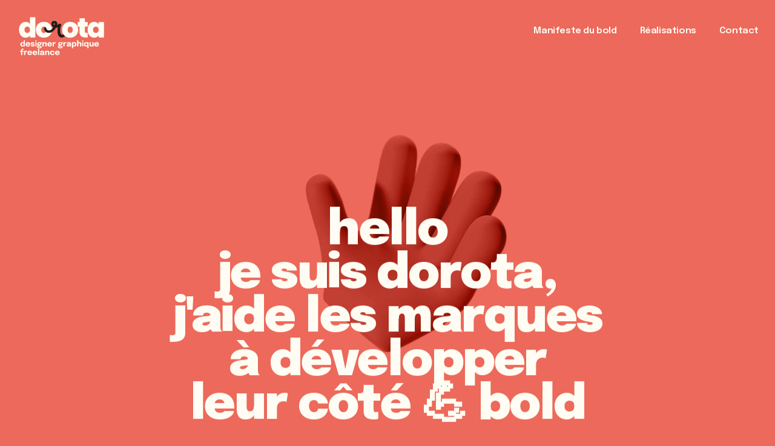

--- FILE ---
content_type: text/html; charset=UTF-8
request_url: https://www.dorota.fr/
body_size: 12936
content:
<!DOCTYPE html>
<html lang="fr-FR">
<head>
	<meta charset="UTF-8" />
	<meta name="viewport" content="width=device-width, initial-scale=1" />
	<link rel="profile" href="http://gmpg.org/xfn/11" />
	<link rel="pingback" href="https://www.dorota.fr/xmlrpc.php" />
	<meta name='robots' content='index, follow, max-image-preview:large, max-snippet:-1, max-video-preview:-1' />

	<!-- This site is optimized with the Yoast SEO plugin v19.11 - https://yoast.com/wordpress/plugins/seo/ -->
	<title>Dorota Glab : designer graphique freelance</title>
	<meta name="description" content="Développez une comm&#039; bold et audacieuse avec Dorota, graphiste freelance qualifiée à Lyon ✓supports prints ✓webdesign ✓style moderne et frais" />
	<link rel="canonical" href="https://www.dorota.fr/" />
	<meta property="og:locale" content="fr_FR" />
	<meta property="og:type" content="website" />
	<meta property="og:title" content="Dorota Glab : designer graphique freelance" />
	<meta property="og:description" content="Développez une comm&#039; bold et audacieuse avec Dorota, graphiste freelance qualifiée à Lyon ✓supports prints ✓webdesign ✓style moderne et frais" />
	<meta property="og:url" content="https://www.dorota.fr/" />
	<meta property="og:site_name" content="dorota designer graphique freelance" />
	<meta property="article:modified_time" content="2024-07-30T13:14:40+00:00" />
	<meta property="og:image" content="https://www.dorota.fr/wp-content/uploads/2022/11/icone_home1.png" />
	<meta name="twitter:card" content="summary_large_image" />
	<meta name="twitter:label1" content="Durée de lecture estimée" />
	<meta name="twitter:data1" content="3 minutes" />
	<script type="application/ld+json" class="yoast-schema-graph">{"@context":"https://schema.org","@graph":[{"@type":"WebPage","@id":"https://www.dorota.fr/","url":"https://www.dorota.fr/","name":"Dorota Glab : designer graphique freelance","isPartOf":{"@id":"https://www.dorota.fr/#website"},"about":{"@id":"https://www.dorota.fr/#organization"},"primaryImageOfPage":{"@id":"https://www.dorota.fr/#primaryimage"},"image":{"@id":"https://www.dorota.fr/#primaryimage"},"thumbnailUrl":"https://www.dorota.fr/wp-content/uploads/2022/11/icone_home1.png","datePublished":"2022-10-03T09:04:33+00:00","dateModified":"2024-07-30T13:14:40+00:00","description":"Développez une comm' bold et audacieuse avec Dorota, graphiste freelance qualifiée à Lyon ✓supports prints ✓webdesign ✓style moderne et frais","breadcrumb":{"@id":"https://www.dorota.fr/#breadcrumb"},"inLanguage":"fr-FR","potentialAction":[{"@type":"ReadAction","target":["https://www.dorota.fr/"]}]},{"@type":"ImageObject","inLanguage":"fr-FR","@id":"https://www.dorota.fr/#primaryimage","url":"https://www.dorota.fr/wp-content/uploads/2022/11/icone_home1.png","contentUrl":"https://www.dorota.fr/wp-content/uploads/2022/11/icone_home1.png","width":250,"height":257},{"@type":"BreadcrumbList","@id":"https://www.dorota.fr/#breadcrumb","itemListElement":[{"@type":"ListItem","position":1,"name":"Accueil"}]},{"@type":"WebSite","@id":"https://www.dorota.fr/#website","url":"https://www.dorota.fr/","name":"dorota designer graphique freelance","description":"bold communication","publisher":{"@id":"https://www.dorota.fr/#organization"},"potentialAction":[{"@type":"SearchAction","target":{"@type":"EntryPoint","urlTemplate":"https://www.dorota.fr/?s={search_term_string}"},"query-input":"required name=search_term_string"}],"inLanguage":"fr-FR"},{"@type":"Organization","@id":"https://www.dorota.fr/#organization","name":"dorota designer graphique freelance","url":"https://www.dorota.fr/","logo":{"@type":"ImageObject","inLanguage":"fr-FR","@id":"https://www.dorota.fr/#/schema/logo/image/","url":"https://www.dorota.fr/wp-content/uploads/2022/12/logo.png","contentUrl":"https://www.dorota.fr/wp-content/uploads/2022/12/logo.png","width":914,"height":516,"caption":"dorota designer graphique freelance"},"image":{"@id":"https://www.dorota.fr/#/schema/logo/image/"},"sameAs":["https://www.instagram.com/dorota_graphic_designer"]}]}</script>
	<!-- / Yoast SEO plugin. -->


<link rel='dns-prefetch' href='//www.googletagmanager.com' />
<link rel="alternate" type="application/rss+xml" title="dorota designer graphique freelance &raquo; Flux" href="https://www.dorota.fr/feed/" />
<link rel="alternate" type="application/rss+xml" title="dorota designer graphique freelance &raquo; Flux des commentaires" href="https://www.dorota.fr/comments/feed/" />
<link rel="alternate" title="oEmbed (JSON)" type="application/json+oembed" href="https://www.dorota.fr/wp-json/oembed/1.0/embed?url=https%3A%2F%2Fwww.dorota.fr%2F" />
<link rel="alternate" title="oEmbed (XML)" type="text/xml+oembed" href="https://www.dorota.fr/wp-json/oembed/1.0/embed?url=https%3A%2F%2Fwww.dorota.fr%2F&#038;format=xml" />
<style id='wp-img-auto-sizes-contain-inline-css'>
img:is([sizes=auto i],[sizes^="auto," i]){contain-intrinsic-size:3000px 1500px}
/*# sourceURL=wp-img-auto-sizes-contain-inline-css */
</style>
<style id='wp-emoji-styles-inline-css'>

	img.wp-smiley, img.emoji {
		display: inline !important;
		border: none !important;
		box-shadow: none !important;
		height: 1em !important;
		width: 1em !important;
		margin: 0 0.07em !important;
		vertical-align: -0.1em !important;
		background: none !important;
		padding: 0 !important;
	}
/*# sourceURL=wp-emoji-styles-inline-css */
</style>
<link rel='stylesheet' id='wp-block-library-css' href='https://www.dorota.fr/wp-includes/css/dist/block-library/style.min.css?ver=6.9' media='all' />
<style id='global-styles-inline-css'>
:root{--wp--preset--aspect-ratio--square: 1;--wp--preset--aspect-ratio--4-3: 4/3;--wp--preset--aspect-ratio--3-4: 3/4;--wp--preset--aspect-ratio--3-2: 3/2;--wp--preset--aspect-ratio--2-3: 2/3;--wp--preset--aspect-ratio--16-9: 16/9;--wp--preset--aspect-ratio--9-16: 9/16;--wp--preset--color--black: #000000;--wp--preset--color--cyan-bluish-gray: #abb8c3;--wp--preset--color--white: #ffffff;--wp--preset--color--pale-pink: #f78da7;--wp--preset--color--vivid-red: #cf2e2e;--wp--preset--color--luminous-vivid-orange: #ff6900;--wp--preset--color--luminous-vivid-amber: #fcb900;--wp--preset--color--light-green-cyan: #7bdcb5;--wp--preset--color--vivid-green-cyan: #00d084;--wp--preset--color--pale-cyan-blue: #8ed1fc;--wp--preset--color--vivid-cyan-blue: #0693e3;--wp--preset--color--vivid-purple: #9b51e0;--wp--preset--gradient--vivid-cyan-blue-to-vivid-purple: linear-gradient(135deg,rgb(6,147,227) 0%,rgb(155,81,224) 100%);--wp--preset--gradient--light-green-cyan-to-vivid-green-cyan: linear-gradient(135deg,rgb(122,220,180) 0%,rgb(0,208,130) 100%);--wp--preset--gradient--luminous-vivid-amber-to-luminous-vivid-orange: linear-gradient(135deg,rgb(252,185,0) 0%,rgb(255,105,0) 100%);--wp--preset--gradient--luminous-vivid-orange-to-vivid-red: linear-gradient(135deg,rgb(255,105,0) 0%,rgb(207,46,46) 100%);--wp--preset--gradient--very-light-gray-to-cyan-bluish-gray: linear-gradient(135deg,rgb(238,238,238) 0%,rgb(169,184,195) 100%);--wp--preset--gradient--cool-to-warm-spectrum: linear-gradient(135deg,rgb(74,234,220) 0%,rgb(151,120,209) 20%,rgb(207,42,186) 40%,rgb(238,44,130) 60%,rgb(251,105,98) 80%,rgb(254,248,76) 100%);--wp--preset--gradient--blush-light-purple: linear-gradient(135deg,rgb(255,206,236) 0%,rgb(152,150,240) 100%);--wp--preset--gradient--blush-bordeaux: linear-gradient(135deg,rgb(254,205,165) 0%,rgb(254,45,45) 50%,rgb(107,0,62) 100%);--wp--preset--gradient--luminous-dusk: linear-gradient(135deg,rgb(255,203,112) 0%,rgb(199,81,192) 50%,rgb(65,88,208) 100%);--wp--preset--gradient--pale-ocean: linear-gradient(135deg,rgb(255,245,203) 0%,rgb(182,227,212) 50%,rgb(51,167,181) 100%);--wp--preset--gradient--electric-grass: linear-gradient(135deg,rgb(202,248,128) 0%,rgb(113,206,126) 100%);--wp--preset--gradient--midnight: linear-gradient(135deg,rgb(2,3,129) 0%,rgb(40,116,252) 100%);--wp--preset--font-size--small: 13px;--wp--preset--font-size--medium: 20px;--wp--preset--font-size--large: 36px;--wp--preset--font-size--x-large: 42px;--wp--preset--spacing--20: 0.44rem;--wp--preset--spacing--30: 0.67rem;--wp--preset--spacing--40: 1rem;--wp--preset--spacing--50: 1.5rem;--wp--preset--spacing--60: 2.25rem;--wp--preset--spacing--70: 3.38rem;--wp--preset--spacing--80: 5.06rem;--wp--preset--shadow--natural: 6px 6px 9px rgba(0, 0, 0, 0.2);--wp--preset--shadow--deep: 12px 12px 50px rgba(0, 0, 0, 0.4);--wp--preset--shadow--sharp: 6px 6px 0px rgba(0, 0, 0, 0.2);--wp--preset--shadow--outlined: 6px 6px 0px -3px rgb(255, 255, 255), 6px 6px rgb(0, 0, 0);--wp--preset--shadow--crisp: 6px 6px 0px rgb(0, 0, 0);}:where(.is-layout-flex){gap: 0.5em;}:where(.is-layout-grid){gap: 0.5em;}body .is-layout-flex{display: flex;}.is-layout-flex{flex-wrap: wrap;align-items: center;}.is-layout-flex > :is(*, div){margin: 0;}body .is-layout-grid{display: grid;}.is-layout-grid > :is(*, div){margin: 0;}:where(.wp-block-columns.is-layout-flex){gap: 2em;}:where(.wp-block-columns.is-layout-grid){gap: 2em;}:where(.wp-block-post-template.is-layout-flex){gap: 1.25em;}:where(.wp-block-post-template.is-layout-grid){gap: 1.25em;}.has-black-color{color: var(--wp--preset--color--black) !important;}.has-cyan-bluish-gray-color{color: var(--wp--preset--color--cyan-bluish-gray) !important;}.has-white-color{color: var(--wp--preset--color--white) !important;}.has-pale-pink-color{color: var(--wp--preset--color--pale-pink) !important;}.has-vivid-red-color{color: var(--wp--preset--color--vivid-red) !important;}.has-luminous-vivid-orange-color{color: var(--wp--preset--color--luminous-vivid-orange) !important;}.has-luminous-vivid-amber-color{color: var(--wp--preset--color--luminous-vivid-amber) !important;}.has-light-green-cyan-color{color: var(--wp--preset--color--light-green-cyan) !important;}.has-vivid-green-cyan-color{color: var(--wp--preset--color--vivid-green-cyan) !important;}.has-pale-cyan-blue-color{color: var(--wp--preset--color--pale-cyan-blue) !important;}.has-vivid-cyan-blue-color{color: var(--wp--preset--color--vivid-cyan-blue) !important;}.has-vivid-purple-color{color: var(--wp--preset--color--vivid-purple) !important;}.has-black-background-color{background-color: var(--wp--preset--color--black) !important;}.has-cyan-bluish-gray-background-color{background-color: var(--wp--preset--color--cyan-bluish-gray) !important;}.has-white-background-color{background-color: var(--wp--preset--color--white) !important;}.has-pale-pink-background-color{background-color: var(--wp--preset--color--pale-pink) !important;}.has-vivid-red-background-color{background-color: var(--wp--preset--color--vivid-red) !important;}.has-luminous-vivid-orange-background-color{background-color: var(--wp--preset--color--luminous-vivid-orange) !important;}.has-luminous-vivid-amber-background-color{background-color: var(--wp--preset--color--luminous-vivid-amber) !important;}.has-light-green-cyan-background-color{background-color: var(--wp--preset--color--light-green-cyan) !important;}.has-vivid-green-cyan-background-color{background-color: var(--wp--preset--color--vivid-green-cyan) !important;}.has-pale-cyan-blue-background-color{background-color: var(--wp--preset--color--pale-cyan-blue) !important;}.has-vivid-cyan-blue-background-color{background-color: var(--wp--preset--color--vivid-cyan-blue) !important;}.has-vivid-purple-background-color{background-color: var(--wp--preset--color--vivid-purple) !important;}.has-black-border-color{border-color: var(--wp--preset--color--black) !important;}.has-cyan-bluish-gray-border-color{border-color: var(--wp--preset--color--cyan-bluish-gray) !important;}.has-white-border-color{border-color: var(--wp--preset--color--white) !important;}.has-pale-pink-border-color{border-color: var(--wp--preset--color--pale-pink) !important;}.has-vivid-red-border-color{border-color: var(--wp--preset--color--vivid-red) !important;}.has-luminous-vivid-orange-border-color{border-color: var(--wp--preset--color--luminous-vivid-orange) !important;}.has-luminous-vivid-amber-border-color{border-color: var(--wp--preset--color--luminous-vivid-amber) !important;}.has-light-green-cyan-border-color{border-color: var(--wp--preset--color--light-green-cyan) !important;}.has-vivid-green-cyan-border-color{border-color: var(--wp--preset--color--vivid-green-cyan) !important;}.has-pale-cyan-blue-border-color{border-color: var(--wp--preset--color--pale-cyan-blue) !important;}.has-vivid-cyan-blue-border-color{border-color: var(--wp--preset--color--vivid-cyan-blue) !important;}.has-vivid-purple-border-color{border-color: var(--wp--preset--color--vivid-purple) !important;}.has-vivid-cyan-blue-to-vivid-purple-gradient-background{background: var(--wp--preset--gradient--vivid-cyan-blue-to-vivid-purple) !important;}.has-light-green-cyan-to-vivid-green-cyan-gradient-background{background: var(--wp--preset--gradient--light-green-cyan-to-vivid-green-cyan) !important;}.has-luminous-vivid-amber-to-luminous-vivid-orange-gradient-background{background: var(--wp--preset--gradient--luminous-vivid-amber-to-luminous-vivid-orange) !important;}.has-luminous-vivid-orange-to-vivid-red-gradient-background{background: var(--wp--preset--gradient--luminous-vivid-orange-to-vivid-red) !important;}.has-very-light-gray-to-cyan-bluish-gray-gradient-background{background: var(--wp--preset--gradient--very-light-gray-to-cyan-bluish-gray) !important;}.has-cool-to-warm-spectrum-gradient-background{background: var(--wp--preset--gradient--cool-to-warm-spectrum) !important;}.has-blush-light-purple-gradient-background{background: var(--wp--preset--gradient--blush-light-purple) !important;}.has-blush-bordeaux-gradient-background{background: var(--wp--preset--gradient--blush-bordeaux) !important;}.has-luminous-dusk-gradient-background{background: var(--wp--preset--gradient--luminous-dusk) !important;}.has-pale-ocean-gradient-background{background: var(--wp--preset--gradient--pale-ocean) !important;}.has-electric-grass-gradient-background{background: var(--wp--preset--gradient--electric-grass) !important;}.has-midnight-gradient-background{background: var(--wp--preset--gradient--midnight) !important;}.has-small-font-size{font-size: var(--wp--preset--font-size--small) !important;}.has-medium-font-size{font-size: var(--wp--preset--font-size--medium) !important;}.has-large-font-size{font-size: var(--wp--preset--font-size--large) !important;}.has-x-large-font-size{font-size: var(--wp--preset--font-size--x-large) !important;}
/*# sourceURL=global-styles-inline-css */
</style>

<style id='classic-theme-styles-inline-css'>
/*! This file is auto-generated */
.wp-block-button__link{color:#fff;background-color:#32373c;border-radius:9999px;box-shadow:none;text-decoration:none;padding:calc(.667em + 2px) calc(1.333em + 2px);font-size:1.125em}.wp-block-file__button{background:#32373c;color:#fff;text-decoration:none}
/*# sourceURL=/wp-includes/css/classic-themes.min.css */
</style>
<link rel='stylesheet' id='contact-form-7-css' href='https://www.dorota.fr/wp-content/plugins/contact-form-7/includes/css/styles.css?ver=5.6.3' media='all' />
<link rel='stylesheet' id='hfe-style-css' href='https://www.dorota.fr/wp-content/plugins/header-footer-elementor/assets/css/header-footer-elementor.css?ver=1.6.13' media='all' />
<link rel='stylesheet' id='elementor-icons-css' href='https://www.dorota.fr/wp-content/plugins/elementor/assets/lib/eicons/css/elementor-icons.min.css?ver=5.16.0' media='all' />
<link rel='stylesheet' id='elementor-frontend-css' href='https://www.dorota.fr/wp-content/plugins/elementor/assets/css/frontend-lite.min.css?ver=3.9.0' media='all' />
<link rel='stylesheet' id='elementor-post-7-css' href='https://www.dorota.fr/wp-content/uploads/elementor/css/post-7.css?ver=1706625759' media='all' />
<link rel='stylesheet' id='elementor-post-33-css' href='https://www.dorota.fr/wp-content/uploads/elementor/css/post-33.css?ver=1722345282' media='all' />
<link rel='stylesheet' id='hfe-widgets-style-css' href='https://www.dorota.fr/wp-content/plugins/header-footer-elementor/inc/widgets-css/frontend.css?ver=1.6.13' media='all' />
<link rel='stylesheet' id='elementor-post-743-css' href='https://www.dorota.fr/wp-content/uploads/elementor/css/post-743.css?ver=1706625923' media='all' />
<link rel='stylesheet' id='hello-elementor-css' href='https://www.dorota.fr/wp-content/themes/hello-elementor/style.min.css?ver=2.7.1' media='all' />
<link rel='stylesheet' id='hello-elementor-theme-style-css' href='https://www.dorota.fr/wp-content/themes/hello-elementor/theme.min.css?ver=2.7.1' media='all' />
<link rel='stylesheet' id='wpr-text-animations-css-css' href='https://www.dorota.fr/wp-content/plugins/royal-elementor-addons/assets/css/lib/animations/text-animations.min.css?ver=1.3.57' media='all' />
<link rel='stylesheet' id='wpr-addons-css-css' href='https://www.dorota.fr/wp-content/plugins/royal-elementor-addons/assets/css/frontend.min.css?ver=1.3.57' media='all' />
<link rel='stylesheet' id='font-awesome-5-all-css' href='https://www.dorota.fr/wp-content/plugins/elementor/assets/lib/font-awesome/css/all.min.css?ver=1.3.57' media='all' />
<link rel='stylesheet' id='google-fonts-1-css' href='https://fonts.googleapis.com/css?family=Epilogue%3A100%2C100italic%2C200%2C200italic%2C300%2C300italic%2C400%2C400italic%2C500%2C500italic%2C600%2C600italic%2C700%2C700italic%2C800%2C800italic%2C900%2C900italic%7CPoppins%3A100%2C100italic%2C200%2C200italic%2C300%2C300italic%2C400%2C400italic%2C500%2C500italic%2C600%2C600italic%2C700%2C700italic%2C800%2C800italic%2C900%2C900italic&#038;display=auto&#038;ver=6.9' media='all' />
<link rel='stylesheet' id='elementor-icons-shared-0-css' href='https://www.dorota.fr/wp-content/plugins/elementor/assets/lib/font-awesome/css/fontawesome.min.css?ver=5.15.3' media='all' />
<link rel='stylesheet' id='elementor-icons-fa-solid-css' href='https://www.dorota.fr/wp-content/plugins/elementor/assets/lib/font-awesome/css/solid.min.css?ver=5.15.3' media='all' />
<link rel='stylesheet' id='elementor-icons-fa-regular-css' href='https://www.dorota.fr/wp-content/plugins/elementor/assets/lib/font-awesome/css/regular.min.css?ver=5.15.3' media='all' />
<link rel="preconnect" href="https://fonts.gstatic.com/" crossorigin><script src="https://www.dorota.fr/wp-includes/js/jquery/jquery.min.js?ver=3.7.1" id="jquery-core-js"></script>
<script src="https://www.dorota.fr/wp-includes/js/jquery/jquery-migrate.min.js?ver=3.4.1" id="jquery-migrate-js"></script>

<!-- Extrait Google Analytics ajouté par Site Kit -->
<script src="https://www.googletagmanager.com/gtag/js?id=UA-193555779-1" id="google_gtagjs-js" async></script>
<script id="google_gtagjs-js-after">
window.dataLayer = window.dataLayer || [];function gtag(){dataLayer.push(arguments);}
gtag('set', 'linker', {"domains":["www.dorota.fr"]} );
gtag("js", new Date());
gtag("set", "developer_id.dZTNiMT", true);
gtag("config", "UA-193555779-1", {"anonymize_ip":true});
gtag("config", "G-6SSM5XVLK0");
//# sourceURL=google_gtagjs-js-after
</script>

<!-- Arrêter l&#039;extrait Google Analytics ajouté par Site Kit -->
<link rel="https://api.w.org/" href="https://www.dorota.fr/wp-json/" /><link rel="alternate" title="JSON" type="application/json" href="https://www.dorota.fr/wp-json/wp/v2/pages/33" /><link rel="EditURI" type="application/rsd+xml" title="RSD" href="https://www.dorota.fr/xmlrpc.php?rsd" />
<meta name="generator" content="WordPress 6.9" />
<link rel='shortlink' href='https://www.dorota.fr/' />
<meta name="generator" content="Site Kit by Google 1.89.0" /><link rel="icon" href="https://www.dorota.fr/wp-content/uploads/2022/10/favicon-150x150.png" sizes="32x32" />
<link rel="icon" href="https://www.dorota.fr/wp-content/uploads/2022/10/favicon-300x300.png" sizes="192x192" />
<link rel="apple-touch-icon" href="https://www.dorota.fr/wp-content/uploads/2022/10/favicon-300x300.png" />
<meta name="msapplication-TileImage" content="https://www.dorota.fr/wp-content/uploads/2022/10/favicon-300x300.png" />
<style id="wpr_lightbox_styles">
				.lg-backdrop {
					background-color: rgba(0,0,0,0.6) !important;
				}
				.lg-toolbar,
				.lg-dropdown {
					background-color: rgba(0,0,0,0.8) !important;
				}
				.lg-dropdown:after {
					border-bottom-color: rgba(0,0,0,0.8) !important;
				}
				.lg-sub-html {
					background-color: rgba(0,0,0,0.8) !important;
				}
				.lg-thumb-outer,
				.lg-progress-bar {
					background-color: #444444 !important;
				}
				.lg-progress {
					background-color: #a90707 !important;
				}
				.lg-icon {
					color: #efefef !important;
					font-size: 20px !important;
				}
				.lg-icon.lg-toogle-thumb {
					font-size: 24px !important;
				}
				.lg-icon:hover,
				.lg-dropdown-text:hover {
					color: #ffffff !important;
				}
				.lg-sub-html,
				.lg-dropdown-text {
					color: #efefef !important;
					font-size: 14px !important;
				}
				#lg-counter {
					color: #efefef !important;
					font-size: 14px !important;
				}
				.lg-prev,
				.lg-next {
					font-size: 35px !important;
				}

				/* Defaults */
				.lg-icon {
				background-color: transparent !important;
				}

				#lg-counter {
				opacity: 0.9;
				}

				.lg-thumb-outer {
				padding: 0 10px;
				}

				.lg-thumb-item {
				border-radius: 0 !important;
				border: none !important;
				opacity: 0.5;
				}

				.lg-thumb-item.active {
					opacity: 1;
				}
	         </style><link rel='stylesheet' id='e-animations-css' href='https://www.dorota.fr/wp-content/plugins/elementor/assets/lib/animations/animations.min.css?ver=3.9.0' media='all' />
</head>

<body class="home wp-singular page-template-default page page-id-33 wp-custom-logo wp-theme-hello-elementor ehf-header ehf-template-hello-elementor ehf-stylesheet-hello-elementor elementor-default elementor-kit-7 elementor-page elementor-page-33">
<div id="page" class="hfeed site">

		<header id="masthead" itemscope="itemscope" itemtype="https://schema.org/WPHeader">
			<p class="main-title bhf-hidden" itemprop="headline"><a href="https://www.dorota.fr" title="dorota designer graphique freelance" rel="home">dorota designer graphique freelance</a></p>
					<div data-elementor-type="wp-post" data-elementor-id="743" class="elementor elementor-743">
									<section class="elementor-section elementor-top-section elementor-element elementor-element-d381c99 elementor-section-full_width elementor-section-height-default elementor-section-height-default wpr-particle-no wpr-jarallax-no wpr-parallax-no wpr-sticky-section-no" data-id="d381c99" data-element_type="section" data-settings="{&quot;background_background&quot;:&quot;classic&quot;}">
						<div class="elementor-container elementor-column-gap-default">
					<div class="elementor-column elementor-col-50 elementor-top-column elementor-element elementor-element-e970608" data-id="e970608" data-element_type="column">
			<div class="elementor-widget-wrap elementor-element-populated">
								<div class="elementor-element elementor-element-644ae15 elementor-widget elementor-widget-site-logo" data-id="644ae15" data-element_type="widget" data-settings="{&quot;align_mobile&quot;:&quot;center&quot;,&quot;width&quot;:{&quot;unit&quot;:&quot;%&quot;,&quot;size&quot;:52,&quot;sizes&quot;:[]},&quot;width_mobile&quot;:{&quot;unit&quot;:&quot;%&quot;,&quot;size&quot;:35,&quot;sizes&quot;:[]},&quot;align&quot;:&quot;center&quot;,&quot;width_tablet&quot;:{&quot;unit&quot;:&quot;%&quot;,&quot;size&quot;:&quot;&quot;,&quot;sizes&quot;:[]},&quot;space&quot;:{&quot;unit&quot;:&quot;%&quot;,&quot;size&quot;:&quot;&quot;,&quot;sizes&quot;:[]},&quot;space_tablet&quot;:{&quot;unit&quot;:&quot;%&quot;,&quot;size&quot;:&quot;&quot;,&quot;sizes&quot;:[]},&quot;space_mobile&quot;:{&quot;unit&quot;:&quot;%&quot;,&quot;size&quot;:&quot;&quot;,&quot;sizes&quot;:[]},&quot;image_border_radius&quot;:{&quot;unit&quot;:&quot;px&quot;,&quot;top&quot;:&quot;&quot;,&quot;right&quot;:&quot;&quot;,&quot;bottom&quot;:&quot;&quot;,&quot;left&quot;:&quot;&quot;,&quot;isLinked&quot;:true},&quot;image_border_radius_tablet&quot;:{&quot;unit&quot;:&quot;px&quot;,&quot;top&quot;:&quot;&quot;,&quot;right&quot;:&quot;&quot;,&quot;bottom&quot;:&quot;&quot;,&quot;left&quot;:&quot;&quot;,&quot;isLinked&quot;:true},&quot;image_border_radius_mobile&quot;:{&quot;unit&quot;:&quot;px&quot;,&quot;top&quot;:&quot;&quot;,&quot;right&quot;:&quot;&quot;,&quot;bottom&quot;:&quot;&quot;,&quot;left&quot;:&quot;&quot;,&quot;isLinked&quot;:true},&quot;caption_padding&quot;:{&quot;unit&quot;:&quot;px&quot;,&quot;top&quot;:&quot;&quot;,&quot;right&quot;:&quot;&quot;,&quot;bottom&quot;:&quot;&quot;,&quot;left&quot;:&quot;&quot;,&quot;isLinked&quot;:true},&quot;caption_padding_tablet&quot;:{&quot;unit&quot;:&quot;px&quot;,&quot;top&quot;:&quot;&quot;,&quot;right&quot;:&quot;&quot;,&quot;bottom&quot;:&quot;&quot;,&quot;left&quot;:&quot;&quot;,&quot;isLinked&quot;:true},&quot;caption_padding_mobile&quot;:{&quot;unit&quot;:&quot;px&quot;,&quot;top&quot;:&quot;&quot;,&quot;right&quot;:&quot;&quot;,&quot;bottom&quot;:&quot;&quot;,&quot;left&quot;:&quot;&quot;,&quot;isLinked&quot;:true},&quot;caption_space&quot;:{&quot;unit&quot;:&quot;px&quot;,&quot;size&quot;:0,&quot;sizes&quot;:[]},&quot;caption_space_tablet&quot;:{&quot;unit&quot;:&quot;px&quot;,&quot;size&quot;:&quot;&quot;,&quot;sizes&quot;:[]},&quot;caption_space_mobile&quot;:{&quot;unit&quot;:&quot;px&quot;,&quot;size&quot;:&quot;&quot;,&quot;sizes&quot;:[]}}" data-widget_type="site-logo.default">
				<div class="elementor-widget-container">
					<div class="hfe-site-logo">
													<a data-elementor-open-lightbox=""  class='elementor-clickable' href="https://www.dorota.fr">
							<div class="hfe-site-logo-set">           
				<div class="hfe-site-logo-container">
					<img class="hfe-site-logo-img elementor-animation-"  src="https://www.dorota.fr/wp-content/uploads/2022/11/dorota_logo_signat-300x143.png" alt=""/>
				</div>
			</div>
							</a>
						</div>  
					</div>
				</div>
					</div>
		</div>
				<div class="elementor-column elementor-col-50 elementor-top-column elementor-element elementor-element-914c10f" data-id="914c10f" data-element_type="column">
			<div class="elementor-widget-wrap elementor-element-populated">
								<div class="elementor-element elementor-element-eab49b8 e-transform hfe-nav-menu__align-right hfe-submenu-icon-arrow hfe-submenu-animation-none hfe-link-redirect-child hfe-nav-menu__breakpoint-tablet elementor-widget elementor-widget-navigation-menu" data-id="eab49b8" data-element_type="widget" data-settings="{&quot;padding_horizontal_menu_item&quot;:{&quot;unit&quot;:&quot;px&quot;,&quot;size&quot;:0,&quot;sizes&quot;:[]},&quot;padding_vertical_menu_item&quot;:{&quot;unit&quot;:&quot;px&quot;,&quot;size&quot;:0,&quot;sizes&quot;:[]},&quot;menu_space_between&quot;:{&quot;unit&quot;:&quot;px&quot;,&quot;size&quot;:38,&quot;sizes&quot;:[]},&quot;menu_row_space&quot;:{&quot;unit&quot;:&quot;px&quot;,&quot;size&quot;:0,&quot;sizes&quot;:[]},&quot;_transform_translateX_effect_hover&quot;:{&quot;unit&quot;:&quot;px&quot;,&quot;size&quot;:0,&quot;sizes&quot;:[]},&quot;padding_horizontal_menu_item_tablet&quot;:{&quot;unit&quot;:&quot;px&quot;,&quot;size&quot;:&quot;&quot;,&quot;sizes&quot;:[]},&quot;padding_horizontal_menu_item_mobile&quot;:{&quot;unit&quot;:&quot;px&quot;,&quot;size&quot;:&quot;&quot;,&quot;sizes&quot;:[]},&quot;padding_vertical_menu_item_tablet&quot;:{&quot;unit&quot;:&quot;px&quot;,&quot;size&quot;:&quot;&quot;,&quot;sizes&quot;:[]},&quot;padding_vertical_menu_item_mobile&quot;:{&quot;unit&quot;:&quot;px&quot;,&quot;size&quot;:&quot;&quot;,&quot;sizes&quot;:[]},&quot;menu_space_between_tablet&quot;:{&quot;unit&quot;:&quot;px&quot;,&quot;size&quot;:&quot;&quot;,&quot;sizes&quot;:[]},&quot;menu_space_between_mobile&quot;:{&quot;unit&quot;:&quot;px&quot;,&quot;size&quot;:&quot;&quot;,&quot;sizes&quot;:[]},&quot;menu_row_space_tablet&quot;:{&quot;unit&quot;:&quot;px&quot;,&quot;size&quot;:&quot;&quot;,&quot;sizes&quot;:[]},&quot;menu_row_space_mobile&quot;:{&quot;unit&quot;:&quot;px&quot;,&quot;size&quot;:&quot;&quot;,&quot;sizes&quot;:[]},&quot;dropdown_border_radius&quot;:{&quot;unit&quot;:&quot;px&quot;,&quot;top&quot;:&quot;&quot;,&quot;right&quot;:&quot;&quot;,&quot;bottom&quot;:&quot;&quot;,&quot;left&quot;:&quot;&quot;,&quot;isLinked&quot;:true},&quot;dropdown_border_radius_tablet&quot;:{&quot;unit&quot;:&quot;px&quot;,&quot;top&quot;:&quot;&quot;,&quot;right&quot;:&quot;&quot;,&quot;bottom&quot;:&quot;&quot;,&quot;left&quot;:&quot;&quot;,&quot;isLinked&quot;:true},&quot;dropdown_border_radius_mobile&quot;:{&quot;unit&quot;:&quot;px&quot;,&quot;top&quot;:&quot;&quot;,&quot;right&quot;:&quot;&quot;,&quot;bottom&quot;:&quot;&quot;,&quot;left&quot;:&quot;&quot;,&quot;isLinked&quot;:true},&quot;width_dropdown_item&quot;:{&quot;unit&quot;:&quot;px&quot;,&quot;size&quot;:&quot;220&quot;,&quot;sizes&quot;:[]},&quot;width_dropdown_item_tablet&quot;:{&quot;unit&quot;:&quot;px&quot;,&quot;size&quot;:&quot;&quot;,&quot;sizes&quot;:[]},&quot;width_dropdown_item_mobile&quot;:{&quot;unit&quot;:&quot;px&quot;,&quot;size&quot;:&quot;&quot;,&quot;sizes&quot;:[]},&quot;padding_horizontal_dropdown_item&quot;:{&quot;unit&quot;:&quot;px&quot;,&quot;size&quot;:&quot;&quot;,&quot;sizes&quot;:[]},&quot;padding_horizontal_dropdown_item_tablet&quot;:{&quot;unit&quot;:&quot;px&quot;,&quot;size&quot;:&quot;&quot;,&quot;sizes&quot;:[]},&quot;padding_horizontal_dropdown_item_mobile&quot;:{&quot;unit&quot;:&quot;px&quot;,&quot;size&quot;:&quot;&quot;,&quot;sizes&quot;:[]},&quot;padding_vertical_dropdown_item&quot;:{&quot;unit&quot;:&quot;px&quot;,&quot;size&quot;:15,&quot;sizes&quot;:[]},&quot;padding_vertical_dropdown_item_tablet&quot;:{&quot;unit&quot;:&quot;px&quot;,&quot;size&quot;:&quot;&quot;,&quot;sizes&quot;:[]},&quot;padding_vertical_dropdown_item_mobile&quot;:{&quot;unit&quot;:&quot;px&quot;,&quot;size&quot;:&quot;&quot;,&quot;sizes&quot;:[]},&quot;distance_from_menu&quot;:{&quot;unit&quot;:&quot;px&quot;,&quot;size&quot;:&quot;&quot;,&quot;sizes&quot;:[]},&quot;distance_from_menu_tablet&quot;:{&quot;unit&quot;:&quot;px&quot;,&quot;size&quot;:&quot;&quot;,&quot;sizes&quot;:[]},&quot;distance_from_menu_mobile&quot;:{&quot;unit&quot;:&quot;px&quot;,&quot;size&quot;:&quot;&quot;,&quot;sizes&quot;:[]},&quot;toggle_size&quot;:{&quot;unit&quot;:&quot;px&quot;,&quot;size&quot;:&quot;&quot;,&quot;sizes&quot;:[]},&quot;toggle_size_tablet&quot;:{&quot;unit&quot;:&quot;px&quot;,&quot;size&quot;:&quot;&quot;,&quot;sizes&quot;:[]},&quot;toggle_size_mobile&quot;:{&quot;unit&quot;:&quot;px&quot;,&quot;size&quot;:&quot;&quot;,&quot;sizes&quot;:[]},&quot;toggle_border_width&quot;:{&quot;unit&quot;:&quot;px&quot;,&quot;size&quot;:&quot;&quot;,&quot;sizes&quot;:[]},&quot;toggle_border_width_tablet&quot;:{&quot;unit&quot;:&quot;px&quot;,&quot;size&quot;:&quot;&quot;,&quot;sizes&quot;:[]},&quot;toggle_border_width_mobile&quot;:{&quot;unit&quot;:&quot;px&quot;,&quot;size&quot;:&quot;&quot;,&quot;sizes&quot;:[]},&quot;toggle_border_radius&quot;:{&quot;unit&quot;:&quot;px&quot;,&quot;size&quot;:&quot;&quot;,&quot;sizes&quot;:[]},&quot;toggle_border_radius_tablet&quot;:{&quot;unit&quot;:&quot;px&quot;,&quot;size&quot;:&quot;&quot;,&quot;sizes&quot;:[]},&quot;toggle_border_radius_mobile&quot;:{&quot;unit&quot;:&quot;px&quot;,&quot;size&quot;:&quot;&quot;,&quot;sizes&quot;:[]},&quot;_transform_translateX_effect_hover_tablet&quot;:{&quot;unit&quot;:&quot;px&quot;,&quot;size&quot;:&quot;&quot;,&quot;sizes&quot;:[]},&quot;_transform_translateX_effect_hover_mobile&quot;:{&quot;unit&quot;:&quot;px&quot;,&quot;size&quot;:&quot;&quot;,&quot;sizes&quot;:[]},&quot;_transform_translateY_effect_hover&quot;:{&quot;unit&quot;:&quot;px&quot;,&quot;size&quot;:&quot;&quot;,&quot;sizes&quot;:[]},&quot;_transform_translateY_effect_hover_tablet&quot;:{&quot;unit&quot;:&quot;px&quot;,&quot;size&quot;:&quot;&quot;,&quot;sizes&quot;:[]},&quot;_transform_translateY_effect_hover_mobile&quot;:{&quot;unit&quot;:&quot;px&quot;,&quot;size&quot;:&quot;&quot;,&quot;sizes&quot;:[]}}" data-widget_type="navigation-menu.default">
				<div class="elementor-widget-container">
						<div class="hfe-nav-menu hfe-layout-horizontal hfe-nav-menu-layout horizontal hfe-pointer__none" data-layout="horizontal">
				<div class="hfe-nav-menu__toggle elementor-clickable">
					<div class="hfe-nav-menu-icon">
						<i aria-hidden="true" tabindex="0" class="fas fa-align-justify"></i>					</div>
				</div>
				<nav class="hfe-nav-menu__layout-horizontal hfe-nav-menu__submenu-arrow" data-toggle-icon="&lt;i aria-hidden=&quot;true&quot; tabindex=&quot;0&quot; class=&quot;fas fa-align-justify&quot;&gt;&lt;/i&gt;" data-close-icon="&lt;i aria-hidden=&quot;true&quot; tabindex=&quot;0&quot; class=&quot;far fa-window-close&quot;&gt;&lt;/i&gt;" data-full-width="yes"><ul id="menu-1-eab49b8" class="hfe-nav-menu"><li id="menu-item-341" class="menu-item menu-item-type-post_type menu-item-object-page parent hfe-creative-menu"><a href="https://www.dorota.fr/manifeste/" class = "hfe-menu-item">Manifeste du bold</a></li>
<li id="menu-item-343" class="menu-item menu-item-type-post_type menu-item-object-page parent hfe-creative-menu"><a href="https://www.dorota.fr/realisations/" class = "hfe-menu-item">Réalisations</a></li>
<li id="menu-item-342" class="menu-item menu-item-type-post_type menu-item-object-page parent hfe-creative-menu"><a href="https://www.dorota.fr/contact/" class = "hfe-menu-item">Contact</a></li>
</ul></nav>              
			</div>
					</div>
				</div>
					</div>
		</div>
							</div>
		</section>
							</div>
				</header>

	
<main id="content" class="site-main post-33 page type-page status-publish hentry">
			<header class="page-header">
					</header>
		<div class="page-content">
				<div data-elementor-type="wp-page" data-elementor-id="33" class="elementor elementor-33">
									<section class="elementor-section elementor-top-section elementor-element elementor-element-982b42e elementor-section-height-full elementor-section-boxed elementor-section-height-default elementor-section-items-middle wpr-particle-no wpr-jarallax-no wpr-parallax-no wpr-sticky-section-no" data-id="982b42e" data-element_type="section" data-settings="{&quot;background_background&quot;:&quot;video&quot;,&quot;background_video_link&quot;:&quot;https:\/\/www.dorota.fr\/wp-content\/uploads\/2024\/01\/cover_home.mp4&quot;,&quot;background_play_on_mobile&quot;:&quot;yes&quot;}">
								<div class="elementor-background-video-container">
													<video class="elementor-background-video-hosted elementor-html5-video" autoplay muted playsinline loop></video>
											</div>
									<div class="elementor-background-overlay"></div>
							<div class="elementor-container elementor-column-gap-no">
					<div class="elementor-column elementor-col-100 elementor-top-column elementor-element elementor-element-6fc8785c" data-id="6fc8785c" data-element_type="column">
			<div class="elementor-widget-wrap elementor-element-populated">
								<div class="elementor-element elementor-element-cfa081c animated-slow e-transform elementor-invisible elementor-widget elementor-widget-heading" data-id="cfa081c" data-element_type="widget" data-settings="{&quot;_animation&quot;:&quot;bounce&quot;,&quot;_transform_translateX_effect_hover&quot;:{&quot;unit&quot;:&quot;px&quot;,&quot;size&quot;:0,&quot;sizes&quot;:[]},&quot;_transform_translateY_effect_hover&quot;:{&quot;unit&quot;:&quot;px&quot;,&quot;size&quot;:5,&quot;sizes&quot;:[]},&quot;_transform_translateX_effect_hover_tablet&quot;:{&quot;unit&quot;:&quot;px&quot;,&quot;size&quot;:&quot;&quot;,&quot;sizes&quot;:[]},&quot;_transform_translateX_effect_hover_mobile&quot;:{&quot;unit&quot;:&quot;px&quot;,&quot;size&quot;:&quot;&quot;,&quot;sizes&quot;:[]},&quot;_transform_translateY_effect_hover_tablet&quot;:{&quot;unit&quot;:&quot;px&quot;,&quot;size&quot;:&quot;&quot;,&quot;sizes&quot;:[]},&quot;_transform_translateY_effect_hover_mobile&quot;:{&quot;unit&quot;:&quot;px&quot;,&quot;size&quot;:&quot;&quot;,&quot;sizes&quot;:[]}}" data-widget_type="heading.default">
				<div class="elementor-widget-container">
			<style>/*! elementor - v3.9.0 - 06-12-2022 */
.elementor-heading-title{padding:0;margin:0;line-height:1}.elementor-widget-heading .elementor-heading-title[class*=elementor-size-]>a{color:inherit;font-size:inherit;line-height:inherit}.elementor-widget-heading .elementor-heading-title.elementor-size-small{font-size:15px}.elementor-widget-heading .elementor-heading-title.elementor-size-medium{font-size:19px}.elementor-widget-heading .elementor-heading-title.elementor-size-large{font-size:29px}.elementor-widget-heading .elementor-heading-title.elementor-size-xl{font-size:39px}.elementor-widget-heading .elementor-heading-title.elementor-size-xxl{font-size:59px}</style><h1 class="elementor-heading-title elementor-size-default"> <br> hello <br>
je suis dorota, <br> j'aide les marques <br> à développer  <br>
leur côté &#128170 bold  

</h1>		</div>
				</div>
					</div>
		</div>
							</div>
		</section>
				<section class="elementor-section elementor-top-section elementor-element elementor-element-5d539f elementor-section-full_width elementor-section-height-default elementor-section-height-default wpr-particle-no wpr-jarallax-no wpr-parallax-no wpr-sticky-section-no elementor-invisible" data-id="5d539f" data-element_type="section" data-settings="{&quot;background_background&quot;:&quot;classic&quot;,&quot;animation&quot;:&quot;slideInUp&quot;}">
						<div class="elementor-container elementor-column-gap-no">
					<div class="elementor-column elementor-col-100 elementor-top-column elementor-element elementor-element-6c8c89e1" data-id="6c8c89e1" data-element_type="column" data-settings="{&quot;background_background&quot;:&quot;classic&quot;}">
			<div class="elementor-widget-wrap elementor-element-populated">
								<div class="elementor-element elementor-element-70f0f2be elementor-widget elementor-widget-heading" data-id="70f0f2be" data-element_type="widget" data-widget_type="heading.default">
				<div class="elementor-widget-container">
			<h2 class="elementor-heading-title elementor-size-default">“be bold, <br>c'est oser devenir une marque avec du caractère, visible et fière, qu'on soit petit ou grand ”</h2>		</div>
				</div>
				<div class="elementor-element elementor-element-45570e14 elementor-widget elementor-widget-heading" data-id="45570e14" data-element_type="widget" data-widget_type="heading.default">
				<div class="elementor-widget-container">
			<p class="elementor-heading-title elementor-size-default">- Dorota Glab -</p>		</div>
				</div>
					</div>
		</div>
							</div>
		</section>
				<section class="elementor-section elementor-top-section elementor-element elementor-element-ae2ec12 elementor-section-boxed elementor-section-height-default elementor-section-height-default wpr-particle-no wpr-jarallax-no wpr-parallax-no wpr-sticky-section-no" data-id="ae2ec12" data-element_type="section">
						<div class="elementor-container elementor-column-gap-default">
					<div class="elementor-column elementor-col-100 elementor-top-column elementor-element elementor-element-da6196a" data-id="da6196a" data-element_type="column">
			<div class="elementor-widget-wrap elementor-element-populated">
								<div class="elementor-element elementor-element-1803348 elementor-tablet-align-center elementor-align-center elementor-widget elementor-widget-button" data-id="1803348" data-element_type="widget" data-widget_type="button.default">
				<div class="elementor-widget-container">
					<div class="elementor-button-wrapper">
			<a href="https://www.dorota.fr/manifeste/" class="elementor-button-link elementor-button elementor-size-sm elementor-animation-float" role="button">
						<span class="elementor-button-content-wrapper">
						<span class="elementor-button-text">pour une comm' bold, <br>le manifeste</span>
		</span>
					</a>
		</div>
				</div>
				</div>
					</div>
		</div>
							</div>
		</section>
				<section class="elementor-section elementor-top-section elementor-element elementor-element-bea92e1 elementor-section-boxed elementor-section-height-default elementor-section-height-default wpr-particle-no wpr-jarallax-no wpr-parallax-no wpr-sticky-section-no" data-id="bea92e1" data-element_type="section">
						<div class="elementor-container elementor-column-gap-default">
					<div class="elementor-column elementor-col-100 elementor-top-column elementor-element elementor-element-a3ca6f9 animated-slow elementor-invisible" data-id="a3ca6f9" data-element_type="column" data-settings="{&quot;animation&quot;:&quot;slideInLeft&quot;}">
			<div class="elementor-widget-wrap elementor-element-populated">
								<div class="elementor-element elementor-element-bc3b053 elementor-aspect-ratio-169 elementor-widget elementor-widget-video" data-id="bc3b053" data-element_type="widget" data-settings="{&quot;video_type&quot;:&quot;hosted&quot;,&quot;autoplay&quot;:&quot;yes&quot;,&quot;play_on_mobile&quot;:&quot;yes&quot;,&quot;loop&quot;:&quot;yes&quot;,&quot;controls&quot;:&quot;yes&quot;,&quot;aspect_ratio&quot;:&quot;169&quot;}" data-widget_type="video.default">
				<div class="elementor-widget-container">
			<style>/*! elementor - v3.9.0 - 06-12-2022 */
.elementor-widget-video .elementor-widget-container{overflow:hidden;transform:translateZ(0)}.elementor-widget-video .elementor-open-inline .elementor-custom-embed-image-overlay{position:absolute;top:0;left:0;width:100%;height:100%;background-size:cover;background-position:50%}.elementor-widget-video .elementor-custom-embed-image-overlay{cursor:pointer;text-align:center}.elementor-widget-video .elementor-custom-embed-image-overlay:hover .elementor-custom-embed-play i{opacity:1}.elementor-widget-video .elementor-custom-embed-image-overlay img{display:block;width:100%}.elementor-widget-video .e-hosted-video .elementor-video{-o-object-fit:cover;object-fit:cover}.e-con-inner>.elementor-widget-video,.e-con>.elementor-widget-video{width:var(--container-widget-width);--flex-grow:var(--container-widget-flex-grow)}</style>		<div class="e-hosted-video elementor-wrapper elementor-fit-aspect-ratio elementor-open-inline">
					<video class="elementor-video" src="https://www.dorota.fr/wp-content/uploads/2024/05/showreel-dorota-glab-2024.mp4" autoplay="" loop="" controls="" playsinline="" controlsList="nodownload"></video>
				</div>
				</div>
				</div>
					</div>
		</div>
							</div>
		</section>
				<section class="elementor-section elementor-top-section elementor-element elementor-element-1415b7f elementor-section-full_width elementor-section-height-default elementor-section-height-default wpr-particle-no wpr-jarallax-no wpr-parallax-no wpr-sticky-section-no" data-id="1415b7f" data-element_type="section">
						<div class="elementor-container elementor-column-gap-default">
					<div class="elementor-column elementor-col-100 elementor-top-column elementor-element elementor-element-b4a2011" data-id="b4a2011" data-element_type="column">
			<div class="elementor-widget-wrap elementor-element-populated">
								<div class="elementor-element elementor-element-74af903 elementor-widget elementor-widget-text-editor" data-id="74af903" data-element_type="widget" data-widget_type="text-editor.default">
				<div class="elementor-widget-container">
			<style>/*! elementor - v3.9.0 - 06-12-2022 */
.elementor-widget-text-editor.elementor-drop-cap-view-stacked .elementor-drop-cap{background-color:#818a91;color:#fff}.elementor-widget-text-editor.elementor-drop-cap-view-framed .elementor-drop-cap{color:#818a91;border:3px solid;background-color:transparent}.elementor-widget-text-editor:not(.elementor-drop-cap-view-default) .elementor-drop-cap{margin-top:8px}.elementor-widget-text-editor:not(.elementor-drop-cap-view-default) .elementor-drop-cap-letter{width:1em;height:1em}.elementor-widget-text-editor .elementor-drop-cap{float:left;text-align:center;line-height:1;font-size:50px}.elementor-widget-text-editor .elementor-drop-cap-letter{display:inline-block}</style>				<p><span style="color: #fffdf3; font-family: Epilogue, sans-serif; font-size: 20px; letter-spacing: -0.4px;">Graphiste freelance spécialisée en&nbsp;</span><span style="font-weight: bolder; color: #fffdf3; font-family: Epilogue, sans-serif; font-size: 20px; letter-spacing: -0.4px;">direction artistique</span><span style="color: #fffdf3; font-family: Epilogue, sans-serif; font-size: 20px; letter-spacing: -0.4px;">, je vous accompagne : entreprises, agences de communication, associations ou institutions, à toutes les étapes de votre communication, que ce soit pour une identité à créer ou un concept de communication à imaginer.</span></p>						</div>
				</div>
					</div>
		</div>
							</div>
		</section>
				<section class="elementor-section elementor-top-section elementor-element elementor-element-dcf258b elementor-section-boxed elementor-section-height-default elementor-section-height-default wpr-particle-no wpr-jarallax-no wpr-parallax-no wpr-sticky-section-no" data-id="dcf258b" data-element_type="section">
						<div class="elementor-container elementor-column-gap-default">
					<div class="elementor-column elementor-col-33 elementor-top-column elementor-element elementor-element-e9e9921" data-id="e9e9921" data-element_type="column">
			<div class="elementor-widget-wrap elementor-element-populated">
								<div class="elementor-element elementor-element-88a413a elementor-widget elementor-widget-text-editor" data-id="88a413a" data-element_type="widget" data-widget_type="text-editor.default">
				<div class="elementor-widget-container">
							<p>Poser un regard <br />sur votre communication et l&rsquo;analyser</p>						</div>
				</div>
				<div class="elementor-element elementor-element-f040772 elementor-widget elementor-widget-heading" data-id="f040772" data-element_type="widget" data-widget_type="heading.default">
				<div class="elementor-widget-container">
			<h2 class="elementor-heading-title elementor-size-default">CONSEIL</h2>		</div>
				</div>
					</div>
		</div>
				<div class="elementor-column elementor-col-33 elementor-top-column elementor-element elementor-element-8339217" data-id="8339217" data-element_type="column">
			<div class="elementor-widget-wrap elementor-element-populated">
								<div class="elementor-element elementor-element-10ea68e elementor-widget elementor-widget-text-editor" data-id="10ea68e" data-element_type="widget" data-widget_type="text-editor.default">
				<div class="elementor-widget-container">
							<p>Refondre&nbsp; votre charte graphique<br>ou la créer</p>						</div>
				</div>
				<div class="elementor-element elementor-element-d15ade8 elementor-widget elementor-widget-heading" data-id="d15ade8" data-element_type="widget" data-widget_type="heading.default">
				<div class="elementor-widget-container">
			<h2 class="elementor-heading-title elementor-size-default">Identité</h2>		</div>
				</div>
					</div>
		</div>
				<div class="elementor-column elementor-col-33 elementor-top-column elementor-element elementor-element-a7e19cf" data-id="a7e19cf" data-element_type="column">
			<div class="elementor-widget-wrap elementor-element-populated">
								<div class="elementor-element elementor-element-3662a22 elementor-widget elementor-widget-text-editor" data-id="3662a22" data-element_type="widget" data-widget_type="text-editor.default">
				<div class="elementor-widget-container">
							<p>Elaborer des concepts créatifs<br />sur des campagnes</p>						</div>
				</div>
				<div class="elementor-element elementor-element-d311448 elementor-widget elementor-widget-heading" data-id="d311448" data-element_type="widget" data-widget_type="heading.default">
				<div class="elementor-widget-container">
			<h2 class="elementor-heading-title elementor-size-default">concept</h2>		</div>
				</div>
					</div>
		</div>
							</div>
		</section>
				<section class="elementor-section elementor-top-section elementor-element elementor-element-0fda7ee elementor-section-boxed elementor-section-height-default elementor-section-height-default wpr-particle-no wpr-jarallax-no wpr-parallax-no wpr-sticky-section-no" data-id="0fda7ee" data-element_type="section">
						<div class="elementor-container elementor-column-gap-default">
					<div class="elementor-column elementor-col-33 elementor-top-column elementor-element elementor-element-4c94b3d" data-id="4c94b3d" data-element_type="column">
			<div class="elementor-widget-wrap elementor-element-populated">
								<div class="elementor-element elementor-element-aab111d elementor-widget elementor-widget-text-editor" data-id="aab111d" data-element_type="widget" data-widget_type="text-editor.default">
				<div class="elementor-widget-container">
							Développer vos supports <br>
de comm&rsquo; imprimés						</div>
				</div>
				<div class="elementor-element elementor-element-aa7bba9 elementor-widget elementor-widget-heading" data-id="aa7bba9" data-element_type="widget" data-widget_type="heading.default">
				<div class="elementor-widget-container">
			<h2 class="elementor-heading-title elementor-size-default">print</h2>		</div>
				</div>
					</div>
		</div>
				<div class="elementor-column elementor-col-33 elementor-top-column elementor-element elementor-element-c2370b8" data-id="c2370b8" data-element_type="column">
			<div class="elementor-widget-wrap elementor-element-populated">
								<div class="elementor-element elementor-element-b78a2db elementor-widget elementor-widget-text-editor" data-id="b78a2db" data-element_type="widget" data-widget_type="text-editor.default">
				<div class="elementor-widget-container">
							<p>Créer les interfaces digitales<br />et le webdesign de votre site</p>						</div>
				</div>
				<div class="elementor-element elementor-element-f32c230 elementor-widget elementor-widget-heading" data-id="f32c230" data-element_type="widget" data-widget_type="heading.default">
				<div class="elementor-widget-container">
			<h2 class="elementor-heading-title elementor-size-default">DIGITAL</h2>		</div>
				</div>
					</div>
		</div>
				<div class="elementor-column elementor-col-33 elementor-top-column elementor-element elementor-element-0c9a889" data-id="0c9a889" data-element_type="column">
			<div class="elementor-widget-wrap elementor-element-populated">
								<div class="elementor-element elementor-element-32558f9 elementor-widget elementor-widget-text-editor" data-id="32558f9" data-element_type="widget" data-widget_type="text-editor.default">
				<div class="elementor-widget-container">
							<p>Suivre votre projet avec <br />un écosystème de partenaires</p>						</div>
				</div>
				<div class="elementor-element elementor-element-2a188e2 elementor-widget elementor-widget-heading" data-id="2a188e2" data-element_type="widget" data-widget_type="heading.default">
				<div class="elementor-widget-container">
			<h2 class="elementor-heading-title elementor-size-default">suivi</h2>		</div>
				</div>
					</div>
		</div>
							</div>
		</section>
				<section class="elementor-section elementor-top-section elementor-element elementor-element-a2acc2f elementor-section-boxed elementor-section-height-default elementor-section-height-default wpr-particle-no wpr-jarallax-no wpr-parallax-no wpr-sticky-section-no" data-id="a2acc2f" data-element_type="section" data-settings="{&quot;background_background&quot;:&quot;classic&quot;}">
						<div class="elementor-container elementor-column-gap-default">
					<div class="elementor-column elementor-col-100 elementor-top-column elementor-element elementor-element-0bb202c" data-id="0bb202c" data-element_type="column">
			<div class="elementor-widget-wrap elementor-element-populated">
								<div class="elementor-element elementor-element-867ac70 elementor-tablet-align-center elementor-align-center elementor-widget elementor-widget-button" data-id="867ac70" data-element_type="widget" data-widget_type="button.default">
				<div class="elementor-widget-container">
					<div class="elementor-button-wrapper">
			<a href="https://www.dorota.fr/realisations" class="elementor-button-link elementor-button elementor-size-sm elementor-animation-float" role="button">
						<span class="elementor-button-content-wrapper">
						<span class="elementor-button-text">&#128064 <br> jetez un oeil <br>à mes réalisations</span>
		</span>
					</a>
		</div>
				</div>
				</div>
					</div>
		</div>
							</div>
		</section>
				<section class="elementor-section elementor-top-section elementor-element elementor-element-6d78a94f elementor-section-full_width elementor-section-height-min-height elementor-section-height-default elementor-section-items-middle wpr-particle-no wpr-jarallax-no wpr-parallax-no wpr-sticky-section-no" data-id="6d78a94f" data-element_type="section" data-settings="{&quot;background_background&quot;:&quot;classic&quot;}">
						<div class="elementor-container elementor-column-gap-no">
					<div class="elementor-column elementor-col-25 elementor-top-column elementor-element elementor-element-16674daf elementor-invisible" data-id="16674daf" data-element_type="column" data-settings="{&quot;animation&quot;:&quot;slideInUp&quot;}">
			<div class="elementor-widget-wrap elementor-element-populated">
								<div class="elementor-element elementor-element-6e93160 elementor-position-top elementor-vertical-align-top elementor-widget elementor-widget-image-box" data-id="6e93160" data-element_type="widget" data-widget_type="image-box.default">
				<div class="elementor-widget-container">
			<style>/*! elementor - v3.9.0 - 06-12-2022 */
.elementor-widget-image-box .elementor-image-box-content{width:100%}@media (min-width:768px){.elementor-widget-image-box.elementor-position-left .elementor-image-box-wrapper,.elementor-widget-image-box.elementor-position-right .elementor-image-box-wrapper{display:flex}.elementor-widget-image-box.elementor-position-right .elementor-image-box-wrapper{text-align:right;flex-direction:row-reverse}.elementor-widget-image-box.elementor-position-left .elementor-image-box-wrapper{text-align:left;flex-direction:row}.elementor-widget-image-box.elementor-position-top .elementor-image-box-img{margin:auto}.elementor-widget-image-box.elementor-vertical-align-top .elementor-image-box-wrapper{align-items:flex-start}.elementor-widget-image-box.elementor-vertical-align-middle .elementor-image-box-wrapper{align-items:center}.elementor-widget-image-box.elementor-vertical-align-bottom .elementor-image-box-wrapper{align-items:flex-end}}@media (max-width:767px){.elementor-widget-image-box .elementor-image-box-img{margin-left:auto!important;margin-right:auto!important;margin-bottom:15px}}.elementor-widget-image-box .elementor-image-box-img{display:inline-block}.elementor-widget-image-box .elementor-image-box-title a{color:inherit}.elementor-widget-image-box .elementor-image-box-wrapper{text-align:center}.elementor-widget-image-box .elementor-image-box-description{margin:0}</style><div class="elementor-image-box-wrapper"><figure class="elementor-image-box-img"><img decoding="async" width="250" height="257" src="https://www.dorota.fr/wp-content/uploads/2022/11/icone_home1.png" class="attachment-full size-full wp-image-152" alt="" /></figure><div class="elementor-image-box-content"><p class="elementor-image-box-title">la force de l'expérience</p></div></div>		</div>
				</div>
					</div>
		</div>
				<div class="elementor-column elementor-col-25 elementor-top-column elementor-element elementor-element-1b1c84db elementor-invisible" data-id="1b1c84db" data-element_type="column" data-settings="{&quot;animation&quot;:&quot;slideInUp&quot;,&quot;animation_delay&quot;:100}">
			<div class="elementor-widget-wrap elementor-element-populated">
								<div class="elementor-element elementor-element-5e5300d elementor-position-top elementor-vertical-align-top elementor-widget elementor-widget-image-box" data-id="5e5300d" data-element_type="widget" data-widget_type="image-box.default">
				<div class="elementor-widget-container">
			<div class="elementor-image-box-wrapper"><figure class="elementor-image-box-img"><img decoding="async" width="250" height="257" src="https://www.dorota.fr/wp-content/uploads/2022/11/icone_home2.png" class="attachment-full size-full wp-image-153" alt="" /></figure><div class="elementor-image-box-content"><p class="elementor-image-box-title">des clients heureux</p></div></div>		</div>
				</div>
					</div>
		</div>
				<div class="elementor-column elementor-col-25 elementor-top-column elementor-element elementor-element-5cc285cf elementor-invisible" data-id="5cc285cf" data-element_type="column" data-settings="{&quot;animation&quot;:&quot;slideInUp&quot;,&quot;animation_delay&quot;:200}">
			<div class="elementor-widget-wrap elementor-element-populated">
								<div class="elementor-element elementor-element-b008a2a elementor-position-top elementor-vertical-align-top elementor-widget elementor-widget-image-box" data-id="b008a2a" data-element_type="widget" data-widget_type="image-box.default">
				<div class="elementor-widget-container">
			<div class="elementor-image-box-wrapper"><figure class="elementor-image-box-img"><img decoding="async" width="250" height="257" src="https://www.dorota.fr/wp-content/uploads/2022/12/icone_home4.png" class="attachment-full size-full wp-image-561" alt="" /></figure><div class="elementor-image-box-content"><p class="elementor-image-box-title">un style frais et moderne</p></div></div>		</div>
				</div>
					</div>
		</div>
				<div class="elementor-column elementor-col-25 elementor-top-column elementor-element elementor-element-4bb9a3d2 elementor-invisible" data-id="4bb9a3d2" data-element_type="column" data-settings="{&quot;animation&quot;:&quot;slideInUp&quot;,&quot;animation_delay&quot;:300}">
			<div class="elementor-widget-wrap elementor-element-populated">
								<div class="elementor-element elementor-element-228e7a9 elementor-position-top elementor-vertical-align-top elementor-widget elementor-widget-image-box" data-id="228e7a9" data-element_type="widget" data-widget_type="image-box.default">
				<div class="elementor-widget-container">
			<div class="elementor-image-box-wrapper"><figure class="elementor-image-box-img"><img loading="lazy" decoding="async" width="250" height="257" src="https://www.dorota.fr/wp-content/uploads/2022/11/icone_home3.png" class="attachment-full size-full wp-image-154" alt="" /></figure><div class="elementor-image-box-content"><p class="elementor-image-box-title">positive attitude</p></div></div>		</div>
				</div>
					</div>
		</div>
							</div>
		</section>
				<section class="elementor-section elementor-top-section elementor-element elementor-element-9233b43 elementor-section-boxed elementor-section-height-default elementor-section-height-default wpr-particle-no wpr-jarallax-no wpr-parallax-no wpr-sticky-section-no elementor-invisible" data-id="9233b43" data-element_type="section" data-settings="{&quot;background_background&quot;:&quot;classic&quot;,&quot;animation&quot;:&quot;fadeInUp&quot;}">
						<div class="elementor-container elementor-column-gap-no">
					<div class="elementor-column elementor-col-100 elementor-top-column elementor-element elementor-element-ca4b8d3" data-id="ca4b8d3" data-element_type="column">
			<div class="elementor-widget-wrap elementor-element-populated">
								<div class="elementor-element elementor-element-47e72005 elementor-widget elementor-widget-text-editor" data-id="47e72005" data-element_type="widget" data-widget_type="text-editor.default">
				<div class="elementor-widget-container">
							<p>Alors, prêt à devenir bold ?</p>						</div>
				</div>
				<div class="elementor-element elementor-element-330bcc0 elementor-widget elementor-widget-heading" data-id="330bcc0" data-element_type="widget" data-widget_type="heading.default">
				<div class="elementor-widget-container">
			<h2 class="elementor-heading-title elementor-size-default">parlez-moi<br>de votre projet<br><span style="font-size: 15px; font-weight: 400; letter-spacing: -0.4px; text-transform: none; white-space-collapse: collapse;"></h2>		</div>
				</div>
					</div>
		</div>
							</div>
		</section>
							</div>
				<div class="post-tags">
					</div>
			</div>

	</main>

	<footer id="site-footer" class="site-footer dynamic-footer footer-full-width footer-has-copyright" role="contentinfo">
	<div class="footer-inner">
		<div class="site-branding show-logo">
							<div class="site-logo show">
					<a href="https://www.dorota.fr/" class="custom-logo-link" rel="home" aria-current="page"><img width="972" height="462" src="https://www.dorota.fr/wp-content/uploads/2022/11/dorota_logo_signat.png" class="custom-logo" alt="dorota designer graphique freelance" decoding="async" srcset="https://www.dorota.fr/wp-content/uploads/2022/11/dorota_logo_signat.png 972w, https://www.dorota.fr/wp-content/uploads/2022/11/dorota_logo_signat-300x143.png 300w, https://www.dorota.fr/wp-content/uploads/2022/11/dorota_logo_signat-768x365.png 768w" sizes="(max-width: 972px) 100vw, 972px" /></a>				</div>
							<p class="site-description hide">
					bold communication				</p>
					</div>

					<nav class="site-navigation show">
				<div class="menu-footer-container"><ul id="menu-footer" class="menu"><li id="menu-item-587" class="menu-item menu-item-type-post_type menu-item-object-page menu-item-587"><a href="https://www.dorota.fr/mentions-legales/">Mentions Légales</a></li>
</ul></div>			</nav>
		
					<div class="copyright show">
				<p>© 2023 Dorota Glab.</p>
			</div>
			</div>
</footer>

<script type="speculationrules">
{"prefetch":[{"source":"document","where":{"and":[{"href_matches":"/*"},{"not":{"href_matches":["/wp-*.php","/wp-admin/*","/wp-content/uploads/*","/wp-content/*","/wp-content/plugins/*","/wp-content/themes/hello-elementor/*","/*\\?(.+)"]}},{"not":{"selector_matches":"a[rel~=\"nofollow\"]"}},{"not":{"selector_matches":".no-prefetch, .no-prefetch a"}}]},"eagerness":"conservative"}]}
</script>
<script src="https://www.dorota.fr/wp-content/plugins/contact-form-7/includes/swv/js/index.js?ver=5.6.3" id="swv-js"></script>
<script id="contact-form-7-js-extra">
var wpcf7 = {"api":{"root":"https://www.dorota.fr/wp-json/","namespace":"contact-form-7/v1"}};
//# sourceURL=contact-form-7-js-extra
</script>
<script src="https://www.dorota.fr/wp-content/plugins/contact-form-7/includes/js/index.js?ver=5.6.3" id="contact-form-7-js"></script>
<script src="https://www.dorota.fr/wp-content/plugins/royal-elementor-addons/assets/js/lib/particles/particles.js?ver=3.0.6" id="wpr-particles-js"></script>
<script src="https://www.dorota.fr/wp-content/plugins/royal-elementor-addons/assets/js/lib/jarallax/jarallax.min.js?ver=1.12.7" id="wpr-jarallax-js"></script>
<script src="https://www.dorota.fr/wp-content/plugins/royal-elementor-addons/assets/js/lib/parallax/parallax.min.js?ver=1.0" id="wpr-parallax-hover-js"></script>
<script src="https://www.dorota.fr/wp-content/themes/hello-elementor/assets/js/hello-frontend.min.js?ver=1.0.0" id="hello-theme-frontend-js"></script>
<script src="https://www.dorota.fr/wp-content/plugins/header-footer-elementor/inc/js/frontend.js?ver=1.6.13" id="hfe-frontend-js-js"></script>
<script id="wpr-addons-js-js-extra">
var WprConfig = {"ajaxurl":"https://www.dorota.fr/wp-admin/admin-ajax.php","resturl":"https://www.dorota.fr/wp-json/wpraddons/v1","nonce":"cec25de373"};
//# sourceURL=wpr-addons-js-js-extra
</script>
<script src="https://www.dorota.fr/wp-content/plugins/royal-elementor-addons/assets/js/frontend.min.js?ver=1.3.57" id="wpr-addons-js-js"></script>
<script src="https://www.dorota.fr/wp-content/plugins/royal-elementor-addons/assets/js/modal-popups.min.js?ver=1.3.57" id="wpr-modal-popups-js-js"></script>
<script src="https://www.dorota.fr/wp-content/plugins/elementor/assets/js/webpack.runtime.min.js?ver=3.9.0" id="elementor-webpack-runtime-js"></script>
<script src="https://www.dorota.fr/wp-content/plugins/elementor/assets/js/frontend-modules.min.js?ver=3.9.0" id="elementor-frontend-modules-js"></script>
<script src="https://www.dorota.fr/wp-content/plugins/elementor/assets/lib/waypoints/waypoints.min.js?ver=4.0.2" id="elementor-waypoints-js"></script>
<script src="https://www.dorota.fr/wp-includes/js/jquery/ui/core.min.js?ver=1.13.3" id="jquery-ui-core-js"></script>
<script id="elementor-frontend-js-before">
var elementorFrontendConfig = {"environmentMode":{"edit":false,"wpPreview":false,"isScriptDebug":false},"i18n":{"shareOnFacebook":"Partager sur Facebook","shareOnTwitter":"Partager sur Twitter","pinIt":"L\u2019\u00e9pingler","download":"T\u00e9l\u00e9charger","downloadImage":"T\u00e9l\u00e9charger une image","fullscreen":"Plein \u00e9cran","zoom":"Zoom","share":"Partager","playVideo":"Lire la vid\u00e9o","previous":"Pr\u00e9c\u00e9dent","next":"Suivant","close":"Fermer"},"is_rtl":false,"breakpoints":{"xs":0,"sm":480,"md":768,"lg":1025,"xl":1440,"xxl":1600},"responsive":{"breakpoints":{"mobile":{"label":"Mobile","value":767,"default_value":767,"direction":"max","is_enabled":true},"mobile_extra":{"label":"Grand mobile","value":880,"default_value":880,"direction":"max","is_enabled":false},"tablet":{"label":"Tablette","value":1024,"default_value":1024,"direction":"max","is_enabled":true},"tablet_extra":{"label":"Grande tablette","value":1200,"default_value":1200,"direction":"max","is_enabled":false},"laptop":{"label":"Portable","value":1366,"default_value":1366,"direction":"max","is_enabled":false},"widescreen":{"label":"\u00c9cran large","value":2400,"default_value":2400,"direction":"min","is_enabled":false}}},"version":"3.9.0","is_static":false,"experimentalFeatures":{"e_dom_optimization":true,"e_optimized_assets_loading":true,"e_optimized_css_loading":true,"a11y_improvements":true,"additional_custom_breakpoints":true,"e_import_export":true,"e_hidden_wordpress_widgets":true,"hello-theme-header-footer":true,"landing-pages":true,"elements-color-picker":true,"favorite-widgets":true,"admin-top-bar":true,"kit-elements-defaults":true},"urls":{"assets":"https:\/\/www.dorota.fr\/wp-content\/plugins\/elementor\/assets\/"},"settings":{"page":[],"editorPreferences":[]},"kit":{"body_background_background":"classic","active_breakpoints":["viewport_mobile","viewport_tablet"],"global_image_lightbox":"yes","lightbox_enable_counter":"yes","lightbox_enable_fullscreen":"yes","lightbox_enable_zoom":"yes","lightbox_enable_share":"yes","lightbox_title_src":"title","lightbox_description_src":"description","hello_header_logo_type":"logo","hello_header_menu_layout":"horizontal","hello_footer_logo_type":"logo"},"post":{"id":33,"title":"Dorota%20Glab%20%3A%20designer%20graphique%20freelance","excerpt":"","featuredImage":false}};
//# sourceURL=elementor-frontend-js-before
</script>
<script src="https://www.dorota.fr/wp-content/plugins/elementor/assets/js/frontend.min.js?ver=3.9.0" id="elementor-frontend-js"></script>
<script src="https://www.dorota.fr/wp-includes/js/underscore.min.js?ver=1.13.7" id="underscore-js"></script>
<script id="wp-util-js-extra">
var _wpUtilSettings = {"ajax":{"url":"/wp-admin/admin-ajax.php"}};
//# sourceURL=wp-util-js-extra
</script>
<script src="https://www.dorota.fr/wp-includes/js/wp-util.min.js?ver=6.9" id="wp-util-js"></script>
<script id="wpforms-elementor-js-extra">
var wpformsElementorVars = {"captcha_provider":"recaptcha","recaptcha_type":"v2"};
//# sourceURL=wpforms-elementor-js-extra
</script>
<script src="https://www.dorota.fr/wp-content/plugins/wpforms-lite/assets/js/integrations/elementor/frontend.min.js?ver=1.7.8" id="wpforms-elementor-js"></script>
<script id="wp-emoji-settings" type="application/json">
{"baseUrl":"https://s.w.org/images/core/emoji/17.0.2/72x72/","ext":".png","svgUrl":"https://s.w.org/images/core/emoji/17.0.2/svg/","svgExt":".svg","source":{"concatemoji":"https://www.dorota.fr/wp-includes/js/wp-emoji-release.min.js?ver=6.9"}}
</script>
<script type="module">
/*! This file is auto-generated */
const a=JSON.parse(document.getElementById("wp-emoji-settings").textContent),o=(window._wpemojiSettings=a,"wpEmojiSettingsSupports"),s=["flag","emoji"];function i(e){try{var t={supportTests:e,timestamp:(new Date).valueOf()};sessionStorage.setItem(o,JSON.stringify(t))}catch(e){}}function c(e,t,n){e.clearRect(0,0,e.canvas.width,e.canvas.height),e.fillText(t,0,0);t=new Uint32Array(e.getImageData(0,0,e.canvas.width,e.canvas.height).data);e.clearRect(0,0,e.canvas.width,e.canvas.height),e.fillText(n,0,0);const a=new Uint32Array(e.getImageData(0,0,e.canvas.width,e.canvas.height).data);return t.every((e,t)=>e===a[t])}function p(e,t){e.clearRect(0,0,e.canvas.width,e.canvas.height),e.fillText(t,0,0);var n=e.getImageData(16,16,1,1);for(let e=0;e<n.data.length;e++)if(0!==n.data[e])return!1;return!0}function u(e,t,n,a){switch(t){case"flag":return n(e,"\ud83c\udff3\ufe0f\u200d\u26a7\ufe0f","\ud83c\udff3\ufe0f\u200b\u26a7\ufe0f")?!1:!n(e,"\ud83c\udde8\ud83c\uddf6","\ud83c\udde8\u200b\ud83c\uddf6")&&!n(e,"\ud83c\udff4\udb40\udc67\udb40\udc62\udb40\udc65\udb40\udc6e\udb40\udc67\udb40\udc7f","\ud83c\udff4\u200b\udb40\udc67\u200b\udb40\udc62\u200b\udb40\udc65\u200b\udb40\udc6e\u200b\udb40\udc67\u200b\udb40\udc7f");case"emoji":return!a(e,"\ud83e\u1fac8")}return!1}function f(e,t,n,a){let r;const o=(r="undefined"!=typeof WorkerGlobalScope&&self instanceof WorkerGlobalScope?new OffscreenCanvas(300,150):document.createElement("canvas")).getContext("2d",{willReadFrequently:!0}),s=(o.textBaseline="top",o.font="600 32px Arial",{});return e.forEach(e=>{s[e]=t(o,e,n,a)}),s}function r(e){var t=document.createElement("script");t.src=e,t.defer=!0,document.head.appendChild(t)}a.supports={everything:!0,everythingExceptFlag:!0},new Promise(t=>{let n=function(){try{var e=JSON.parse(sessionStorage.getItem(o));if("object"==typeof e&&"number"==typeof e.timestamp&&(new Date).valueOf()<e.timestamp+604800&&"object"==typeof e.supportTests)return e.supportTests}catch(e){}return null}();if(!n){if("undefined"!=typeof Worker&&"undefined"!=typeof OffscreenCanvas&&"undefined"!=typeof URL&&URL.createObjectURL&&"undefined"!=typeof Blob)try{var e="postMessage("+f.toString()+"("+[JSON.stringify(s),u.toString(),c.toString(),p.toString()].join(",")+"));",a=new Blob([e],{type:"text/javascript"});const r=new Worker(URL.createObjectURL(a),{name:"wpTestEmojiSupports"});return void(r.onmessage=e=>{i(n=e.data),r.terminate(),t(n)})}catch(e){}i(n=f(s,u,c,p))}t(n)}).then(e=>{for(const n in e)a.supports[n]=e[n],a.supports.everything=a.supports.everything&&a.supports[n],"flag"!==n&&(a.supports.everythingExceptFlag=a.supports.everythingExceptFlag&&a.supports[n]);var t;a.supports.everythingExceptFlag=a.supports.everythingExceptFlag&&!a.supports.flag,a.supports.everything||((t=a.source||{}).concatemoji?r(t.concatemoji):t.wpemoji&&t.twemoji&&(r(t.twemoji),r(t.wpemoji)))});
//# sourceURL=https://www.dorota.fr/wp-includes/js/wp-emoji-loader.min.js
</script>

</body>
</html>


--- FILE ---
content_type: text/css
request_url: https://www.dorota.fr/wp-content/uploads/elementor/css/post-7.css?ver=1706625759
body_size: 1296
content:
.elementor-kit-7{--e-global-color-primary:#EC695B;--e-global-color-secondary:#FFFDF3;--e-global-color-text:#484544;--e-global-color-accent:#715CFF;--e-global-color-eaa2dbc:#FFFFFF;--e-global-color-9182bce:#FFE15C;--e-global-color-d202595:#715CFF;--e-global-color-a274f70:#E9612C00;--e-global-color-4d87a07:#EC695B;--e-global-color-21ebaa4:#F7F5E9;--e-global-color-9bc9f93:#F6F6EB;--e-global-typography-primary-font-family:"Epilogue";--e-global-typography-primary-font-size:80px;--e-global-typography-primary-font-weight:900;--e-global-typography-primary-text-transform:lowercase;--e-global-typography-primary-font-style:normal;--e-global-typography-primary-text-decoration:none;--e-global-typography-primary-line-height:0.9em;--e-global-typography-primary-letter-spacing:-2.5px;--e-global-typography-primary-word-spacing:0em;--e-global-typography-secondary-font-family:"Epilogue";--e-global-typography-secondary-font-size:36px;--e-global-typography-secondary-font-weight:900;--e-global-typography-secondary-font-style:normal;--e-global-typography-secondary-text-decoration:none;--e-global-typography-secondary-line-height:0.9em;--e-global-typography-secondary-letter-spacing:-1.3px;--e-global-typography-secondary-word-spacing:0.1em;--e-global-typography-text-font-family:"Epilogue";--e-global-typography-text-font-size:15px;--e-global-typography-text-font-weight:400;--e-global-typography-text-text-transform:none;--e-global-typography-text-font-style:normal;--e-global-typography-text-text-decoration:none;--e-global-typography-text-line-height:1.5em;--e-global-typography-text-letter-spacing:-0.4px;--e-global-typography-text-word-spacing:0em;--e-global-typography-accent-font-family:"Epilogue";--e-global-typography-accent-font-size:36px;--e-global-typography-accent-font-weight:900;--e-global-typography-accent-text-transform:lowercase;--e-global-typography-accent-font-style:normal;--e-global-typography-accent-text-decoration:underline;--e-global-typography-accent-line-height:1em;--e-global-typography-accent-letter-spacing:-1px;--e-global-typography-accent-word-spacing:0em;--e-global-typography-e29f739-font-family:"Poppins";--e-global-typography-e29f739-font-size:22px;--e-global-typography-e29f739-font-weight:400;--e-global-typography-e29f739-text-transform:capitalize;--e-global-typography-e29f739-font-style:italic;--e-global-typography-e29f739-text-decoration:none;--e-global-typography-e29f739-line-height:1.2em;--e-global-typography-e29f739-letter-spacing:10px;--e-global-typography-e29f739-word-spacing:0em;--e-global-typography-e7623b9-font-family:"Poppins";--e-global-typography-e7623b9-font-size:14px;--e-global-typography-e7623b9-font-weight:400;--e-global-typography-e7623b9-text-transform:uppercase;--e-global-typography-e7623b9-font-style:italic;--e-global-typography-e7623b9-text-decoration:underline;--e-global-typography-e7623b9-line-height:1em;--e-global-typography-e7623b9-letter-spacing:2px;--e-global-typography-e7623b9-word-spacing:0em;--e-global-typography-777294c-font-family:"Epilogue";--e-global-typography-777294c-font-size:22px;--e-global-typography-777294c-font-weight:400;--e-global-typography-777294c-text-transform:capitalize;--e-global-typography-777294c-font-style:normal;--e-global-typography-777294c-text-decoration:none;--e-global-typography-777294c-line-height:1.1em;--e-global-typography-777294c-letter-spacing:5px;--e-global-typography-777294c-word-spacing:0em;--e-global-typography-d10746d-font-family:"Epilogue";--e-global-typography-d10746d-font-size:16px;--e-global-typography-d10746d-font-weight:500;--e-global-typography-d10746d-text-transform:none;--e-global-typography-d10746d-font-style:normal;--e-global-typography-d10746d-text-decoration:none;--e-global-typography-d10746d-line-height:1em;--e-global-typography-d10746d-letter-spacing:1.5px;--e-global-typography-d10746d-word-spacing:0em;--e-global-typography-cac005e-font-family:"Epilogue";--e-global-typography-cac005e-font-size:16px;--e-global-typography-cac005e-font-weight:400;--e-global-typography-cac005e-text-transform:none;--e-global-typography-cac005e-font-style:normal;--e-global-typography-cac005e-text-decoration:none;--e-global-typography-cac005e-line-height:1.5em;--e-global-typography-cac005e-letter-spacing:0px;--e-global-typography-cac005e-word-spacing:0em;--e-global-typography-9f4037e-font-family:"Epilogue";--e-global-typography-9f4037e-font-size:18px;--e-global-typography-9f4037e-font-weight:600;--e-global-typography-9f4037e-text-transform:capitalize;--e-global-typography-9f4037e-font-style:normal;--e-global-typography-9f4037e-text-decoration:none;--e-global-typography-9f4037e-line-height:1em;--e-global-typography-9f4037e-letter-spacing:0px;--e-global-typography-9f4037e-word-spacing:0em;background-color:#EC695B;}.elementor-section.elementor-section-boxed > .elementor-container{max-width:1680px;}.e-con{--container-max-width:1680px;}{}h1.entry-title{display:var(--page-title-display);}.site-header{padding-right:2%;padding-left:2%;}.site-header .site-branding .site-logo img{width:169px;max-width:169px;}.site-header .site-navigation ul.menu li a{color:var( --e-global-color-eaa2dbc );}.site-header .site-navigation-toggle i{color:var( --e-global-color-eaa2dbc );}.site-header .site-navigation .menu li{font-family:var( --e-global-typography-d10746d-font-family ), Sans-serif;font-size:var( --e-global-typography-d10746d-font-size );font-weight:var( --e-global-typography-d10746d-font-weight );text-transform:var( --e-global-typography-d10746d-text-transform );font-style:var( --e-global-typography-d10746d-font-style );text-decoration:var( --e-global-typography-d10746d-text-decoration );line-height:var( --e-global-typography-d10746d-line-height );letter-spacing:var( --e-global-typography-d10746d-letter-spacing );word-spacing:var( --e-global-typography-d10746d-word-spacing );}.site-footer{padding-right:2%;padding-left:2%;}.site-footer .site-branding .site-logo img{width:220px;max-width:220px;}footer .footer-inner .site-navigation a{color:var( --e-global-color-secondary );font-family:var( --e-global-typography-d10746d-font-family ), Sans-serif;font-size:var( --e-global-typography-d10746d-font-size );font-weight:var( --e-global-typography-d10746d-font-weight );text-transform:var( --e-global-typography-d10746d-text-transform );font-style:var( --e-global-typography-d10746d-font-style );text-decoration:var( --e-global-typography-d10746d-text-decoration );line-height:var( --e-global-typography-d10746d-line-height );letter-spacing:var( --e-global-typography-d10746d-letter-spacing );word-spacing:var( --e-global-typography-d10746d-word-spacing );}.site-footer .copyright p{color:var( --e-global-color-eaa2dbc );font-family:var( --e-global-typography-cac005e-font-family ), Sans-serif;font-size:var( --e-global-typography-cac005e-font-size );font-weight:var( --e-global-typography-cac005e-font-weight );text-transform:var( --e-global-typography-cac005e-text-transform );font-style:var( --e-global-typography-cac005e-font-style );text-decoration:var( --e-global-typography-cac005e-text-decoration );line-height:var( --e-global-typography-cac005e-line-height );letter-spacing:var( --e-global-typography-cac005e-letter-spacing );word-spacing:var( --e-global-typography-cac005e-word-spacing );}@media(max-width:1024px){.elementor-kit-7{--e-global-typography-primary-font-size:65px;--e-global-typography-primary-letter-spacing:2px;--e-global-typography-secondary-font-size:24px;--e-global-typography-secondary-letter-spacing:2px;--e-global-typography-text-font-size:16px;--e-global-typography-accent-font-size:28px;--e-global-typography-e29f739-font-size:18px;--e-global-typography-e29f739-letter-spacing:5px;--e-global-typography-e7623b9-font-size:12px;--e-global-typography-777294c-font-size:18px;--e-global-typography-777294c-letter-spacing:2px;--e-global-typography-d10746d-font-size:14px;--e-global-typography-d10746d-letter-spacing:1px;--e-global-typography-cac005e-font-size:14px;--e-global-typography-9f4037e-font-size:16px;}.elementor-section.elementor-section-boxed > .elementor-container{max-width:1024px;}.e-con{--container-max-width:1024px;}.site-header{padding-right:5%;padding-left:5%;}.site-header .site-branding .site-logo img{width:180px;max-width:180px;}.site-header .site-navigation .menu li{font-size:var( --e-global-typography-d10746d-font-size );line-height:var( --e-global-typography-d10746d-line-height );letter-spacing:var( --e-global-typography-d10746d-letter-spacing );word-spacing:var( --e-global-typography-d10746d-word-spacing );}.site-footer .site-branding .site-logo img{width:180px;max-width:180px;}footer .footer-inner .site-navigation a{font-size:var( --e-global-typography-d10746d-font-size );line-height:var( --e-global-typography-d10746d-line-height );letter-spacing:var( --e-global-typography-d10746d-letter-spacing );word-spacing:var( --e-global-typography-d10746d-word-spacing );}.site-footer .copyright p{font-size:var( --e-global-typography-cac005e-font-size );line-height:var( --e-global-typography-cac005e-line-height );letter-spacing:var( --e-global-typography-cac005e-letter-spacing );word-spacing:var( --e-global-typography-cac005e-word-spacing );}}@media(max-width:767px){.elementor-kit-7{--e-global-typography-primary-font-size:3.7em;--e-global-typography-primary-letter-spacing:0px;--e-global-typography-text-font-size:14px;--e-global-typography-accent-font-size:24px;--e-global-typography-accent-letter-spacing:1px;--e-global-typography-e29f739-font-size:16px;--e-global-typography-e29f739-letter-spacing:2px;--e-global-typography-e7623b9-letter-spacing:2px;--e-global-typography-777294c-letter-spacing:0.5px;--e-global-typography-d10746d-letter-spacing:0.5px;--e-global-typography-cac005e-font-size:12px;--e-global-typography-9f4037e-font-size:14px;}.elementor-section.elementor-section-boxed > .elementor-container{max-width:767px;}.e-con{--container-max-width:767px;}.site-header .site-branding .site-logo img{width:150px;max-width:150px;}.site-header .site-navigation .menu li{font-size:var( --e-global-typography-d10746d-font-size );line-height:var( --e-global-typography-d10746d-line-height );letter-spacing:var( --e-global-typography-d10746d-letter-spacing );word-spacing:var( --e-global-typography-d10746d-word-spacing );}.site-footer .site-branding .site-logo img{width:150px;max-width:150px;}footer .footer-inner .site-navigation a{font-size:var( --e-global-typography-d10746d-font-size );line-height:var( --e-global-typography-d10746d-line-height );letter-spacing:var( --e-global-typography-d10746d-letter-spacing );word-spacing:var( --e-global-typography-d10746d-word-spacing );}.site-footer .copyright p{font-size:var( --e-global-typography-cac005e-font-size );line-height:var( --e-global-typography-cac005e-line-height );letter-spacing:var( --e-global-typography-cac005e-letter-spacing );word-spacing:var( --e-global-typography-cac005e-word-spacing );}}

--- FILE ---
content_type: text/css
request_url: https://www.dorota.fr/wp-content/uploads/elementor/css/post-33.css?ver=1722345282
body_size: 2235
content:
.elementor-33 .elementor-element.elementor-element-982b42e > .elementor-container{max-width:1450px;}.elementor-33 .elementor-element.elementor-element-982b42e > .elementor-background-overlay{background-color:#EC695B;opacity:1;mix-blend-mode:darken;transition:background 0.3s, border-radius 0.3s, opacity 0.3s;}.elementor-33 .elementor-element.elementor-element-982b42e{transition:background 0.3s, border 0.3s, border-radius 0.3s, box-shadow 0.3s;padding:4% 8% 0% 8%;}.elementor-33 .elementor-element.elementor-element-6fc8785c > .elementor-widget-wrap > .elementor-widget:not(.elementor-widget__width-auto):not(.elementor-widget__width-initial):not(:last-child):not(.elementor-absolute){margin-bottom:30px;}.elementor-33 .elementor-element.elementor-element-cfa081c{text-align:center;}.elementor-33 .elementor-element.elementor-element-cfa081c .elementor-heading-title{color:#FFFDF3;font-family:"Epilogue", Sans-serif;font-size:80px;font-weight:900;text-transform:lowercase;font-style:normal;text-decoration:none;line-height:0.9em;letter-spacing:-2.5px;word-spacing:0em;}.elementor-33 .elementor-element.elementor-element-cfa081c > .elementor-widget-container:hover{--e-transform-translateX:0px;--e-transform-translateY:5px;}.elementor-33 .elementor-element.elementor-element-6495356c{text-align:center;}.elementor-33 .elementor-element.elementor-element-6495356c .elementor-heading-title{color:var( --e-global-color-secondary );}.elementor-33 .elementor-element.elementor-element-5d539f:not(.elementor-motion-effects-element-type-background), .elementor-33 .elementor-element.elementor-element-5d539f > .elementor-motion-effects-container > .elementor-motion-effects-layer{background-color:#EC695B;}.elementor-33 .elementor-element.elementor-element-5d539f{transition:background 0.3s, border 0.3s, border-radius 0.3s, box-shadow 0.3s;margin-top:6%;margin-bottom:0%;padding:2% 2% 2% 2%;}.elementor-33 .elementor-element.elementor-element-5d539f > .elementor-background-overlay{transition:background 0.3s, border-radius 0.3s, opacity 0.3s;}.elementor-33 .elementor-element.elementor-element-6c8c89e1 > .elementor-widget-wrap > .elementor-widget:not(.elementor-widget__width-auto):not(.elementor-widget__width-initial):not(:last-child):not(.elementor-absolute){margin-bottom:30px;}.elementor-33 .elementor-element.elementor-element-6c8c89e1:not(.elementor-motion-effects-element-type-background) > .elementor-widget-wrap, .elementor-33 .elementor-element.elementor-element-6c8c89e1 > .elementor-widget-wrap > .elementor-motion-effects-container > .elementor-motion-effects-layer{background-color:#F6F6EB;}.elementor-33 .elementor-element.elementor-element-6c8c89e1 > .elementor-element-populated, .elementor-33 .elementor-element.elementor-element-6c8c89e1 > .elementor-element-populated > .elementor-background-overlay, .elementor-33 .elementor-element.elementor-element-6c8c89e1 > .elementor-background-slideshow{border-radius:33px 33px 33px 33px;}.elementor-33 .elementor-element.elementor-element-6c8c89e1 > .elementor-element-populated{transition:background 0.3s, border 0.3s, border-radius 0.3s, box-shadow 0.3s;padding:8% 8% 8% 8%;}.elementor-33 .elementor-element.elementor-element-6c8c89e1 > .elementor-element-populated > .elementor-background-overlay{transition:background 0.3s, border-radius 0.3s, opacity 0.3s;}.elementor-33 .elementor-element.elementor-element-70f0f2be{text-align:center;}.elementor-33 .elementor-element.elementor-element-70f0f2be .elementor-heading-title{color:#EC695B;font-family:"Epilogue", Sans-serif;font-size:80px;font-weight:900;text-transform:lowercase;font-style:normal;text-decoration:none;line-height:0.9em;letter-spacing:-2.5px;word-spacing:0em;}.elementor-33 .elementor-element.elementor-element-45570e14{text-align:center;}.elementor-33 .elementor-element.elementor-element-45570e14 .elementor-heading-title{color:var( --e-global-color-text );font-family:"Epilogue", Sans-serif;font-size:22px;font-weight:900;text-transform:capitalize;font-style:italic;text-decoration:none;line-height:1.2em;letter-spacing:10px;word-spacing:0em;}.elementor-33 .elementor-element.elementor-element-ae2ec12{margin-top:6px;margin-bottom:60px;}.elementor-33 .elementor-element.elementor-element-1803348 .elementor-button{font-family:var( --e-global-typography-accent-font-family ), Sans-serif;font-size:var( --e-global-typography-accent-font-size );font-weight:var( --e-global-typography-accent-font-weight );text-transform:var( --e-global-typography-accent-text-transform );font-style:var( --e-global-typography-accent-font-style );text-decoration:var( --e-global-typography-accent-text-decoration );line-height:var( --e-global-typography-accent-line-height );letter-spacing:var( --e-global-typography-accent-letter-spacing );word-spacing:var( --e-global-typography-accent-word-spacing );fill:var( --e-global-color-secondary );color:var( --e-global-color-secondary );background-color:var( --e-global-color-a274f70 );padding:0px 0px 0px 0px;}.elementor-33 .elementor-element.elementor-element-1803348 > .elementor-widget-container{margin:34px 34px 34px 34px;padding:-1px -1px -1px -1px;}.elementor-33 .elementor-element.elementor-element-a3ca6f9 > .elementor-element-populated{margin:0% 0% 0% 0%;--e-column-margin-right:0%;--e-column-margin-left:0%;padding:0px 0px 0px 0px;}.elementor-33 .elementor-element.elementor-element-b4a2011 > .elementor-element-populated{margin:129px 129px 129px 129px;--e-column-margin-right:129px;--e-column-margin-left:129px;}.elementor-33 .elementor-element.elementor-element-74af903{text-align:center;}.elementor-33 .elementor-element.elementor-element-e9e9921 > .elementor-widget-wrap > .elementor-widget:not(.elementor-widget__width-auto):not(.elementor-widget__width-initial):not(:last-child):not(.elementor-absolute){margin-bottom:30px;}.elementor-33 .elementor-element.elementor-element-88a413a{text-align:center;color:var( --e-global-color-secondary );font-family:var( --e-global-typography-text-font-family ), Sans-serif;font-size:var( --e-global-typography-text-font-size );font-weight:var( --e-global-typography-text-font-weight );text-transform:var( --e-global-typography-text-text-transform );font-style:var( --e-global-typography-text-font-style );text-decoration:var( --e-global-typography-text-text-decoration );line-height:var( --e-global-typography-text-line-height );letter-spacing:var( --e-global-typography-text-letter-spacing );word-spacing:var( --e-global-typography-text-word-spacing );}.elementor-33 .elementor-element.elementor-element-88a413a > .elementor-widget-container{padding:0% 0% 0% 0%;}.elementor-33 .elementor-element.elementor-element-f040772{text-align:center;}.elementor-33 .elementor-element.elementor-element-f040772 .elementor-heading-title{color:var( --e-global-color-secondary );font-family:var( --e-global-typography-primary-font-family ), Sans-serif;font-size:var( --e-global-typography-primary-font-size );font-weight:var( --e-global-typography-primary-font-weight );text-transform:var( --e-global-typography-primary-text-transform );font-style:var( --e-global-typography-primary-font-style );text-decoration:var( --e-global-typography-primary-text-decoration );line-height:var( --e-global-typography-primary-line-height );letter-spacing:var( --e-global-typography-primary-letter-spacing );word-spacing:var( --e-global-typography-primary-word-spacing );}.elementor-33 .elementor-element.elementor-element-8339217 > .elementor-widget-wrap > .elementor-widget:not(.elementor-widget__width-auto):not(.elementor-widget__width-initial):not(:last-child):not(.elementor-absolute){margin-bottom:30px;}.elementor-33 .elementor-element.elementor-element-10ea68e{text-align:center;color:var( --e-global-color-secondary );font-family:var( --e-global-typography-text-font-family ), Sans-serif;font-size:var( --e-global-typography-text-font-size );font-weight:var( --e-global-typography-text-font-weight );text-transform:var( --e-global-typography-text-text-transform );font-style:var( --e-global-typography-text-font-style );text-decoration:var( --e-global-typography-text-text-decoration );line-height:var( --e-global-typography-text-line-height );letter-spacing:var( --e-global-typography-text-letter-spacing );word-spacing:var( --e-global-typography-text-word-spacing );}.elementor-33 .elementor-element.elementor-element-10ea68e > .elementor-widget-container{padding:0% 0% 0% 0%;}.elementor-33 .elementor-element.elementor-element-d15ade8{text-align:center;}.elementor-33 .elementor-element.elementor-element-d15ade8 .elementor-heading-title{color:var( --e-global-color-text );font-family:var( --e-global-typography-primary-font-family ), Sans-serif;font-size:var( --e-global-typography-primary-font-size );font-weight:var( --e-global-typography-primary-font-weight );text-transform:var( --e-global-typography-primary-text-transform );font-style:var( --e-global-typography-primary-font-style );text-decoration:var( --e-global-typography-primary-text-decoration );line-height:var( --e-global-typography-primary-line-height );letter-spacing:var( --e-global-typography-primary-letter-spacing );word-spacing:var( --e-global-typography-primary-word-spacing );}.elementor-33 .elementor-element.elementor-element-a7e19cf > .elementor-widget-wrap > .elementor-widget:not(.elementor-widget__width-auto):not(.elementor-widget__width-initial):not(:last-child):not(.elementor-absolute){margin-bottom:30px;}.elementor-33 .elementor-element.elementor-element-3662a22{text-align:center;color:var( --e-global-color-secondary );font-family:var( --e-global-typography-text-font-family ), Sans-serif;font-size:var( --e-global-typography-text-font-size );font-weight:var( --e-global-typography-text-font-weight );text-transform:var( --e-global-typography-text-text-transform );font-style:var( --e-global-typography-text-font-style );text-decoration:var( --e-global-typography-text-text-decoration );line-height:var( --e-global-typography-text-line-height );letter-spacing:var( --e-global-typography-text-letter-spacing );word-spacing:var( --e-global-typography-text-word-spacing );}.elementor-33 .elementor-element.elementor-element-3662a22 > .elementor-widget-container{padding:0% 0% 0% 0%;}.elementor-33 .elementor-element.elementor-element-d311448{text-align:center;}.elementor-33 .elementor-element.elementor-element-d311448 .elementor-heading-title{color:var( --e-global-color-secondary );font-family:var( --e-global-typography-primary-font-family ), Sans-serif;font-size:var( --e-global-typography-primary-font-size );font-weight:var( --e-global-typography-primary-font-weight );text-transform:var( --e-global-typography-primary-text-transform );font-style:var( --e-global-typography-primary-font-style );text-decoration:var( --e-global-typography-primary-text-decoration );line-height:var( --e-global-typography-primary-line-height );letter-spacing:var( --e-global-typography-primary-letter-spacing );word-spacing:var( --e-global-typography-primary-word-spacing );}.elementor-33 .elementor-element.elementor-element-4c94b3d > .elementor-widget-wrap > .elementor-widget:not(.elementor-widget__width-auto):not(.elementor-widget__width-initial):not(:last-child):not(.elementor-absolute){margin-bottom:30px;}.elementor-33 .elementor-element.elementor-element-aab111d{text-align:center;color:var( --e-global-color-secondary );font-family:var( --e-global-typography-text-font-family ), Sans-serif;font-size:var( --e-global-typography-text-font-size );font-weight:var( --e-global-typography-text-font-weight );text-transform:var( --e-global-typography-text-text-transform );font-style:var( --e-global-typography-text-font-style );text-decoration:var( --e-global-typography-text-text-decoration );line-height:var( --e-global-typography-text-line-height );letter-spacing:var( --e-global-typography-text-letter-spacing );word-spacing:var( --e-global-typography-text-word-spacing );}.elementor-33 .elementor-element.elementor-element-aab111d > .elementor-widget-container{padding:0% 0% 0% 0%;}.elementor-33 .elementor-element.elementor-element-aa7bba9{text-align:center;}.elementor-33 .elementor-element.elementor-element-aa7bba9 .elementor-heading-title{color:var( --e-global-color-text );font-family:var( --e-global-typography-primary-font-family ), Sans-serif;font-size:var( --e-global-typography-primary-font-size );font-weight:var( --e-global-typography-primary-font-weight );text-transform:var( --e-global-typography-primary-text-transform );font-style:var( --e-global-typography-primary-font-style );text-decoration:var( --e-global-typography-primary-text-decoration );line-height:var( --e-global-typography-primary-line-height );letter-spacing:var( --e-global-typography-primary-letter-spacing );word-spacing:var( --e-global-typography-primary-word-spacing );}.elementor-33 .elementor-element.elementor-element-c2370b8 > .elementor-widget-wrap > .elementor-widget:not(.elementor-widget__width-auto):not(.elementor-widget__width-initial):not(:last-child):not(.elementor-absolute){margin-bottom:30px;}.elementor-33 .elementor-element.elementor-element-b78a2db{text-align:center;color:var( --e-global-color-secondary );font-family:var( --e-global-typography-text-font-family ), Sans-serif;font-size:var( --e-global-typography-text-font-size );font-weight:var( --e-global-typography-text-font-weight );text-transform:var( --e-global-typography-text-text-transform );font-style:var( --e-global-typography-text-font-style );text-decoration:var( --e-global-typography-text-text-decoration );line-height:var( --e-global-typography-text-line-height );letter-spacing:var( --e-global-typography-text-letter-spacing );word-spacing:var( --e-global-typography-text-word-spacing );}.elementor-33 .elementor-element.elementor-element-b78a2db > .elementor-widget-container{padding:0% 0% 0% 0%;}.elementor-33 .elementor-element.elementor-element-f32c230{text-align:center;}.elementor-33 .elementor-element.elementor-element-f32c230 .elementor-heading-title{color:var( --e-global-color-secondary );font-family:var( --e-global-typography-primary-font-family ), Sans-serif;font-size:var( --e-global-typography-primary-font-size );font-weight:var( --e-global-typography-primary-font-weight );text-transform:var( --e-global-typography-primary-text-transform );font-style:var( --e-global-typography-primary-font-style );text-decoration:var( --e-global-typography-primary-text-decoration );line-height:var( --e-global-typography-primary-line-height );letter-spacing:var( --e-global-typography-primary-letter-spacing );word-spacing:var( --e-global-typography-primary-word-spacing );}.elementor-33 .elementor-element.elementor-element-0c9a889 > .elementor-widget-wrap > .elementor-widget:not(.elementor-widget__width-auto):not(.elementor-widget__width-initial):not(:last-child):not(.elementor-absolute){margin-bottom:30px;}.elementor-33 .elementor-element.elementor-element-32558f9{text-align:center;color:var( --e-global-color-secondary );font-family:var( --e-global-typography-text-font-family ), Sans-serif;font-size:var( --e-global-typography-text-font-size );font-weight:var( --e-global-typography-text-font-weight );text-transform:var( --e-global-typography-text-text-transform );font-style:var( --e-global-typography-text-font-style );text-decoration:var( --e-global-typography-text-text-decoration );line-height:var( --e-global-typography-text-line-height );letter-spacing:var( --e-global-typography-text-letter-spacing );word-spacing:var( --e-global-typography-text-word-spacing );}.elementor-33 .elementor-element.elementor-element-32558f9 > .elementor-widget-container{padding:0% 0% 0% 0%;}.elementor-33 .elementor-element.elementor-element-2a188e2{text-align:center;}.elementor-33 .elementor-element.elementor-element-2a188e2 .elementor-heading-title{color:var( --e-global-color-text );font-family:var( --e-global-typography-primary-font-family ), Sans-serif;font-size:var( --e-global-typography-primary-font-size );font-weight:var( --e-global-typography-primary-font-weight );text-transform:var( --e-global-typography-primary-text-transform );font-style:var( --e-global-typography-primary-font-style );text-decoration:var( --e-global-typography-primary-text-decoration );line-height:var( --e-global-typography-primary-line-height );letter-spacing:var( --e-global-typography-primary-letter-spacing );word-spacing:var( --e-global-typography-primary-word-spacing );}.elementor-33 .elementor-element.elementor-element-a2acc2f{transition:background 0.3s, border 0.3s, border-radius 0.3s, box-shadow 0.3s;margin-top:60px;margin-bottom:60px;}.elementor-33 .elementor-element.elementor-element-a2acc2f > .elementor-background-overlay{transition:background 0.3s, border-radius 0.3s, opacity 0.3s;}.elementor-33 .elementor-element.elementor-element-867ac70 .elementor-button{font-family:var( --e-global-typography-accent-font-family ), Sans-serif;font-size:var( --e-global-typography-accent-font-size );font-weight:var( --e-global-typography-accent-font-weight );text-transform:var( --e-global-typography-accent-text-transform );font-style:var( --e-global-typography-accent-font-style );text-decoration:var( --e-global-typography-accent-text-decoration );line-height:var( --e-global-typography-accent-line-height );letter-spacing:var( --e-global-typography-accent-letter-spacing );word-spacing:var( --e-global-typography-accent-word-spacing );fill:var( --e-global-color-secondary );color:var( --e-global-color-secondary );background-color:var( --e-global-color-a274f70 );padding:0px 0px 0px 0px;}.elementor-33 .elementor-element.elementor-element-6d78a94f > .elementor-container{min-height:36px;}.elementor-33 .elementor-element.elementor-element-6d78a94f{transition:background 0.3s, border 0.3s, border-radius 0.3s, box-shadow 0.3s;margin-top:2em;margin-bottom:2em;padding:7% 2% 1% 2%;}.elementor-33 .elementor-element.elementor-element-6d78a94f > .elementor-background-overlay{transition:background 0.3s, border-radius 0.3s, opacity 0.3s;}.elementor-33 .elementor-element.elementor-element-6e93160.elementor-position-right .elementor-image-box-img{margin-left:0px;}.elementor-33 .elementor-element.elementor-element-6e93160.elementor-position-left .elementor-image-box-img{margin-right:0px;}.elementor-33 .elementor-element.elementor-element-6e93160.elementor-position-top .elementor-image-box-img{margin-bottom:0px;}.elementor-33 .elementor-element.elementor-element-6e93160 .elementor-image-box-wrapper .elementor-image-box-img{width:60%;}.elementor-33 .elementor-element.elementor-element-6e93160 .elementor-image-box-img img{transition-duration:0.3s;}.elementor-33 .elementor-element.elementor-element-6e93160 .elementor-image-box-title{color:var( --e-global-color-secondary );font-family:var( --e-global-typography-secondary-font-family ), Sans-serif;font-size:var( --e-global-typography-secondary-font-size );font-weight:var( --e-global-typography-secondary-font-weight );font-style:var( --e-global-typography-secondary-font-style );text-decoration:var( --e-global-typography-secondary-text-decoration );line-height:var( --e-global-typography-secondary-line-height );letter-spacing:var( --e-global-typography-secondary-letter-spacing );word-spacing:var( --e-global-typography-secondary-word-spacing );}.elementor-33 .elementor-element.elementor-element-5e5300d.elementor-position-right .elementor-image-box-img{margin-left:0px;}.elementor-33 .elementor-element.elementor-element-5e5300d.elementor-position-left .elementor-image-box-img{margin-right:0px;}.elementor-33 .elementor-element.elementor-element-5e5300d.elementor-position-top .elementor-image-box-img{margin-bottom:0px;}.elementor-33 .elementor-element.elementor-element-5e5300d .elementor-image-box-wrapper .elementor-image-box-img{width:60%;}.elementor-33 .elementor-element.elementor-element-5e5300d .elementor-image-box-img img{transition-duration:0.3s;}.elementor-33 .elementor-element.elementor-element-5e5300d .elementor-image-box-title{color:var( --e-global-color-secondary );font-family:var( --e-global-typography-secondary-font-family ), Sans-serif;font-size:var( --e-global-typography-secondary-font-size );font-weight:var( --e-global-typography-secondary-font-weight );font-style:var( --e-global-typography-secondary-font-style );text-decoration:var( --e-global-typography-secondary-text-decoration );line-height:var( --e-global-typography-secondary-line-height );letter-spacing:var( --e-global-typography-secondary-letter-spacing );word-spacing:var( --e-global-typography-secondary-word-spacing );}.elementor-33 .elementor-element.elementor-element-b008a2a.elementor-position-right .elementor-image-box-img{margin-left:0px;}.elementor-33 .elementor-element.elementor-element-b008a2a.elementor-position-left .elementor-image-box-img{margin-right:0px;}.elementor-33 .elementor-element.elementor-element-b008a2a.elementor-position-top .elementor-image-box-img{margin-bottom:0px;}.elementor-33 .elementor-element.elementor-element-b008a2a .elementor-image-box-wrapper .elementor-image-box-img{width:60%;}.elementor-33 .elementor-element.elementor-element-b008a2a .elementor-image-box-img img{transition-duration:0.3s;}.elementor-33 .elementor-element.elementor-element-b008a2a .elementor-image-box-title{color:var( --e-global-color-secondary );font-family:var( --e-global-typography-secondary-font-family ), Sans-serif;font-size:var( --e-global-typography-secondary-font-size );font-weight:var( --e-global-typography-secondary-font-weight );font-style:var( --e-global-typography-secondary-font-style );text-decoration:var( --e-global-typography-secondary-text-decoration );line-height:var( --e-global-typography-secondary-line-height );letter-spacing:var( --e-global-typography-secondary-letter-spacing );word-spacing:var( --e-global-typography-secondary-word-spacing );}.elementor-33 .elementor-element.elementor-element-228e7a9.elementor-position-right .elementor-image-box-img{margin-left:0px;}.elementor-33 .elementor-element.elementor-element-228e7a9.elementor-position-left .elementor-image-box-img{margin-right:0px;}.elementor-33 .elementor-element.elementor-element-228e7a9.elementor-position-top .elementor-image-box-img{margin-bottom:0px;}.elementor-33 .elementor-element.elementor-element-228e7a9 .elementor-image-box-wrapper .elementor-image-box-img{width:60%;}.elementor-33 .elementor-element.elementor-element-228e7a9 .elementor-image-box-img img{transition-duration:0.3s;}.elementor-33 .elementor-element.elementor-element-228e7a9 .elementor-image-box-title{color:var( --e-global-color-secondary );font-family:var( --e-global-typography-secondary-font-family ), Sans-serif;font-size:var( --e-global-typography-secondary-font-size );font-weight:var( --e-global-typography-secondary-font-weight );font-style:var( --e-global-typography-secondary-font-style );text-decoration:var( --e-global-typography-secondary-text-decoration );line-height:var( --e-global-typography-secondary-line-height );letter-spacing:var( --e-global-typography-secondary-letter-spacing );word-spacing:var( --e-global-typography-secondary-word-spacing );}.elementor-33 .elementor-element.elementor-element-9233b43 > .elementor-container{max-width:1450px;}.elementor-33 .elementor-element.elementor-element-9233b43{transition:background 0.3s, border 0.3s, border-radius 0.3s, box-shadow 0.3s;padding:4% 8% 0% 8%;}.elementor-33 .elementor-element.elementor-element-9233b43 > .elementor-background-overlay{transition:background 0.3s, border-radius 0.3s, opacity 0.3s;}.elementor-33 .elementor-element.elementor-element-ca4b8d3 > .elementor-widget-wrap > .elementor-widget:not(.elementor-widget__width-auto):not(.elementor-widget__width-initial):not(:last-child):not(.elementor-absolute){margin-bottom:30px;}.elementor-33 .elementor-element.elementor-element-47e72005{text-align:center;color:var( --e-global-color-secondary );font-family:var( --e-global-typography-text-font-family ), Sans-serif;font-size:var( --e-global-typography-text-font-size );font-weight:var( --e-global-typography-text-font-weight );text-transform:var( --e-global-typography-text-text-transform );font-style:var( --e-global-typography-text-font-style );text-decoration:var( --e-global-typography-text-text-decoration );line-height:var( --e-global-typography-text-line-height );letter-spacing:var( --e-global-typography-text-letter-spacing );word-spacing:var( --e-global-typography-text-word-spacing );}.elementor-33 .elementor-element.elementor-element-47e72005 > .elementor-widget-container{padding:0% 0% 0% 0%;}.elementor-33 .elementor-element.elementor-element-330bcc0{text-align:center;}.elementor-33 .elementor-element.elementor-element-330bcc0 .elementor-heading-title{color:var( --e-global-color-secondary );font-family:var( --e-global-typography-primary-font-family ), Sans-serif;font-size:var( --e-global-typography-primary-font-size );font-weight:var( --e-global-typography-primary-font-weight );text-transform:var( --e-global-typography-primary-text-transform );font-style:var( --e-global-typography-primary-font-style );text-decoration:var( --e-global-typography-primary-text-decoration );line-height:var( --e-global-typography-primary-line-height );letter-spacing:var( --e-global-typography-primary-letter-spacing );word-spacing:var( --e-global-typography-primary-word-spacing );}@media(max-width:1024px){.elementor-33 .elementor-element.elementor-element-cfa081c .elementor-heading-title{font-size:65px;letter-spacing:2px;}.elementor-33 .elementor-element.elementor-element-70f0f2be .elementor-heading-title{font-size:65px;letter-spacing:2px;}.elementor-33 .elementor-element.elementor-element-45570e14 .elementor-heading-title{font-size:18px;letter-spacing:5px;}.elementor-33 .elementor-element.elementor-element-1803348 .elementor-button{font-size:var( --e-global-typography-accent-font-size );line-height:var( --e-global-typography-accent-line-height );letter-spacing:var( --e-global-typography-accent-letter-spacing );word-spacing:var( --e-global-typography-accent-word-spacing );}.elementor-33 .elementor-element.elementor-element-88a413a{text-align:center;font-size:var( --e-global-typography-text-font-size );line-height:var( --e-global-typography-text-line-height );letter-spacing:var( --e-global-typography-text-letter-spacing );word-spacing:var( --e-global-typography-text-word-spacing );}.elementor-33 .elementor-element.elementor-element-88a413a > .elementor-widget-container{padding:0% 0% 0% 0%;}.elementor-33 .elementor-element.elementor-element-f040772 .elementor-heading-title{font-size:var( --e-global-typography-primary-font-size );line-height:var( --e-global-typography-primary-line-height );letter-spacing:var( --e-global-typography-primary-letter-spacing );word-spacing:var( --e-global-typography-primary-word-spacing );}.elementor-33 .elementor-element.elementor-element-10ea68e{text-align:center;font-size:var( --e-global-typography-text-font-size );line-height:var( --e-global-typography-text-line-height );letter-spacing:var( --e-global-typography-text-letter-spacing );word-spacing:var( --e-global-typography-text-word-spacing );}.elementor-33 .elementor-element.elementor-element-10ea68e > .elementor-widget-container{padding:0% 0% 0% 0%;}.elementor-33 .elementor-element.elementor-element-d15ade8 .elementor-heading-title{font-size:var( --e-global-typography-primary-font-size );line-height:var( --e-global-typography-primary-line-height );letter-spacing:var( --e-global-typography-primary-letter-spacing );word-spacing:var( --e-global-typography-primary-word-spacing );}.elementor-33 .elementor-element.elementor-element-3662a22{text-align:center;font-size:var( --e-global-typography-text-font-size );line-height:var( --e-global-typography-text-line-height );letter-spacing:var( --e-global-typography-text-letter-spacing );word-spacing:var( --e-global-typography-text-word-spacing );}.elementor-33 .elementor-element.elementor-element-3662a22 > .elementor-widget-container{padding:0% 0% 0% 0%;}.elementor-33 .elementor-element.elementor-element-d311448 .elementor-heading-title{font-size:var( --e-global-typography-primary-font-size );line-height:var( --e-global-typography-primary-line-height );letter-spacing:var( --e-global-typography-primary-letter-spacing );word-spacing:var( --e-global-typography-primary-word-spacing );}.elementor-33 .elementor-element.elementor-element-aab111d{text-align:center;font-size:var( --e-global-typography-text-font-size );line-height:var( --e-global-typography-text-line-height );letter-spacing:var( --e-global-typography-text-letter-spacing );word-spacing:var( --e-global-typography-text-word-spacing );}.elementor-33 .elementor-element.elementor-element-aab111d > .elementor-widget-container{padding:0% 0% 0% 0%;}.elementor-33 .elementor-element.elementor-element-aa7bba9 .elementor-heading-title{font-size:var( --e-global-typography-primary-font-size );line-height:var( --e-global-typography-primary-line-height );letter-spacing:var( --e-global-typography-primary-letter-spacing );word-spacing:var( --e-global-typography-primary-word-spacing );}.elementor-33 .elementor-element.elementor-element-b78a2db{text-align:center;font-size:var( --e-global-typography-text-font-size );line-height:var( --e-global-typography-text-line-height );letter-spacing:var( --e-global-typography-text-letter-spacing );word-spacing:var( --e-global-typography-text-word-spacing );}.elementor-33 .elementor-element.elementor-element-b78a2db > .elementor-widget-container{padding:0% 0% 0% 0%;}.elementor-33 .elementor-element.elementor-element-f32c230 .elementor-heading-title{font-size:var( --e-global-typography-primary-font-size );line-height:var( --e-global-typography-primary-line-height );letter-spacing:var( --e-global-typography-primary-letter-spacing );word-spacing:var( --e-global-typography-primary-word-spacing );}.elementor-33 .elementor-element.elementor-element-32558f9{text-align:center;font-size:var( --e-global-typography-text-font-size );line-height:var( --e-global-typography-text-line-height );letter-spacing:var( --e-global-typography-text-letter-spacing );word-spacing:var( --e-global-typography-text-word-spacing );}.elementor-33 .elementor-element.elementor-element-32558f9 > .elementor-widget-container{padding:0% 0% 0% 0%;}.elementor-33 .elementor-element.elementor-element-2a188e2 .elementor-heading-title{font-size:var( --e-global-typography-primary-font-size );line-height:var( --e-global-typography-primary-line-height );letter-spacing:var( --e-global-typography-primary-letter-spacing );word-spacing:var( --e-global-typography-primary-word-spacing );}.elementor-33 .elementor-element.elementor-element-867ac70 .elementor-button{font-size:var( --e-global-typography-accent-font-size );line-height:var( --e-global-typography-accent-line-height );letter-spacing:var( --e-global-typography-accent-letter-spacing );word-spacing:var( --e-global-typography-accent-word-spacing );}.elementor-33 .elementor-element.elementor-element-6e93160 .elementor-image-box-title{font-size:var( --e-global-typography-secondary-font-size );line-height:var( --e-global-typography-secondary-line-height );letter-spacing:var( --e-global-typography-secondary-letter-spacing );word-spacing:var( --e-global-typography-secondary-word-spacing );}.elementor-33 .elementor-element.elementor-element-5e5300d .elementor-image-box-title{font-size:var( --e-global-typography-secondary-font-size );line-height:var( --e-global-typography-secondary-line-height );letter-spacing:var( --e-global-typography-secondary-letter-spacing );word-spacing:var( --e-global-typography-secondary-word-spacing );}.elementor-33 .elementor-element.elementor-element-b008a2a .elementor-image-box-title{font-size:var( --e-global-typography-secondary-font-size );line-height:var( --e-global-typography-secondary-line-height );letter-spacing:var( --e-global-typography-secondary-letter-spacing );word-spacing:var( --e-global-typography-secondary-word-spacing );}.elementor-33 .elementor-element.elementor-element-228e7a9 .elementor-image-box-title{font-size:var( --e-global-typography-secondary-font-size );line-height:var( --e-global-typography-secondary-line-height );letter-spacing:var( --e-global-typography-secondary-letter-spacing );word-spacing:var( --e-global-typography-secondary-word-spacing );}.elementor-33 .elementor-element.elementor-element-47e72005{text-align:center;font-size:var( --e-global-typography-text-font-size );line-height:var( --e-global-typography-text-line-height );letter-spacing:var( --e-global-typography-text-letter-spacing );word-spacing:var( --e-global-typography-text-word-spacing );}.elementor-33 .elementor-element.elementor-element-47e72005 > .elementor-widget-container{padding:0% 0% 0% 0%;}.elementor-33 .elementor-element.elementor-element-330bcc0 .elementor-heading-title{font-size:var( --e-global-typography-primary-font-size );line-height:var( --e-global-typography-primary-line-height );letter-spacing:var( --e-global-typography-primary-letter-spacing );word-spacing:var( --e-global-typography-primary-word-spacing );}}@media(max-width:767px){.elementor-33 .elementor-element.elementor-element-982b42e{margin-top:5%;margin-bottom:0%;padding:0% 5% 0% 5%;}.elementor-33 .elementor-element.elementor-element-6fc8785c{width:100%;}.elementor-33 .elementor-element.elementor-element-6fc8785c > .elementor-element-populated{margin:0px 0px 0px 0px;--e-column-margin-right:0px;--e-column-margin-left:0px;padding:0px 0px 0px 0px;}.elementor-33 .elementor-element.elementor-element-cfa081c .elementor-heading-title{font-size:3.1em;letter-spacing:0px;}.elementor-33 .elementor-element.elementor-element-5d539f{margin-top:20%;margin-bottom:0%;padding:5% 5% 5% 5%;}.elementor-33 .elementor-element.elementor-element-70f0f2be .elementor-heading-title{font-size:3em;letter-spacing:0px;}.elementor-33 .elementor-element.elementor-element-45570e14 .elementor-heading-title{font-size:16px;letter-spacing:2px;}.elementor-33 .elementor-element.elementor-element-1803348 .elementor-button{font-size:var( --e-global-typography-accent-font-size );line-height:var( --e-global-typography-accent-line-height );letter-spacing:var( --e-global-typography-accent-letter-spacing );word-spacing:var( --e-global-typography-accent-word-spacing );}.elementor-33 .elementor-element.elementor-element-a3ca6f9 > .elementor-element-populated{margin:20% 0% 0% 0%;--e-column-margin-right:0%;--e-column-margin-left:0%;}.elementor-33 .elementor-element.elementor-element-b4a2011 > .elementor-element-populated{margin:30px 10px 10px 10px;--e-column-margin-right:10px;--e-column-margin-left:10px;}.elementor-33 .elementor-element.elementor-element-88a413a{font-size:var( --e-global-typography-text-font-size );line-height:var( --e-global-typography-text-line-height );letter-spacing:var( --e-global-typography-text-letter-spacing );word-spacing:var( --e-global-typography-text-word-spacing );}.elementor-33 .elementor-element.elementor-element-f040772 .elementor-heading-title{font-size:var( --e-global-typography-primary-font-size );line-height:var( --e-global-typography-primary-line-height );letter-spacing:var( --e-global-typography-primary-letter-spacing );word-spacing:var( --e-global-typography-primary-word-spacing );}.elementor-33 .elementor-element.elementor-element-10ea68e{font-size:var( --e-global-typography-text-font-size );line-height:var( --e-global-typography-text-line-height );letter-spacing:var( --e-global-typography-text-letter-spacing );word-spacing:var( --e-global-typography-text-word-spacing );}.elementor-33 .elementor-element.elementor-element-d15ade8 .elementor-heading-title{font-size:var( --e-global-typography-primary-font-size );line-height:var( --e-global-typography-primary-line-height );letter-spacing:var( --e-global-typography-primary-letter-spacing );word-spacing:var( --e-global-typography-primary-word-spacing );}.elementor-33 .elementor-element.elementor-element-3662a22{font-size:var( --e-global-typography-text-font-size );line-height:var( --e-global-typography-text-line-height );letter-spacing:var( --e-global-typography-text-letter-spacing );word-spacing:var( --e-global-typography-text-word-spacing );}.elementor-33 .elementor-element.elementor-element-d311448 .elementor-heading-title{font-size:var( --e-global-typography-primary-font-size );line-height:var( --e-global-typography-primary-line-height );letter-spacing:var( --e-global-typography-primary-letter-spacing );word-spacing:var( --e-global-typography-primary-word-spacing );}.elementor-33 .elementor-element.elementor-element-aab111d{font-size:var( --e-global-typography-text-font-size );line-height:var( --e-global-typography-text-line-height );letter-spacing:var( --e-global-typography-text-letter-spacing );word-spacing:var( --e-global-typography-text-word-spacing );}.elementor-33 .elementor-element.elementor-element-aa7bba9 .elementor-heading-title{font-size:var( --e-global-typography-primary-font-size );line-height:var( --e-global-typography-primary-line-height );letter-spacing:var( --e-global-typography-primary-letter-spacing );word-spacing:var( --e-global-typography-primary-word-spacing );}.elementor-33 .elementor-element.elementor-element-b78a2db{font-size:var( --e-global-typography-text-font-size );line-height:var( --e-global-typography-text-line-height );letter-spacing:var( --e-global-typography-text-letter-spacing );word-spacing:var( --e-global-typography-text-word-spacing );}.elementor-33 .elementor-element.elementor-element-f32c230 .elementor-heading-title{font-size:var( --e-global-typography-primary-font-size );line-height:var( --e-global-typography-primary-line-height );letter-spacing:var( --e-global-typography-primary-letter-spacing );word-spacing:var( --e-global-typography-primary-word-spacing );}.elementor-33 .elementor-element.elementor-element-32558f9{font-size:var( --e-global-typography-text-font-size );line-height:var( --e-global-typography-text-line-height );letter-spacing:var( --e-global-typography-text-letter-spacing );word-spacing:var( --e-global-typography-text-word-spacing );}.elementor-33 .elementor-element.elementor-element-2a188e2 .elementor-heading-title{font-size:var( --e-global-typography-primary-font-size );line-height:var( --e-global-typography-primary-line-height );letter-spacing:var( --e-global-typography-primary-letter-spacing );word-spacing:var( --e-global-typography-primary-word-spacing );}.elementor-33 .elementor-element.elementor-element-867ac70 .elementor-button{font-size:var( --e-global-typography-accent-font-size );line-height:var( --e-global-typography-accent-line-height );letter-spacing:var( --e-global-typography-accent-letter-spacing );word-spacing:var( --e-global-typography-accent-word-spacing );}.elementor-33 .elementor-element.elementor-element-6d78a94f{padding:20% 5% 20% 5%;}.elementor-33 .elementor-element.elementor-element-16674daf{width:50%;}.elementor-33 .elementor-element.elementor-element-16674daf > .elementor-element-populated{margin:0% 4% 0% 0%;--e-column-margin-right:4%;--e-column-margin-left:0%;}.elementor-33 .elementor-element.elementor-element-6e93160 .elementor-image-box-img{margin-bottom:0px;}.elementor-33 .elementor-element.elementor-element-6e93160 .elementor-image-box-title{font-size:var( --e-global-typography-secondary-font-size );line-height:var( --e-global-typography-secondary-line-height );letter-spacing:var( --e-global-typography-secondary-letter-spacing );word-spacing:var( --e-global-typography-secondary-word-spacing );}.elementor-33 .elementor-element.elementor-element-1b1c84db{width:50%;}.elementor-33 .elementor-element.elementor-element-1b1c84db > .elementor-element-populated{margin:0% 0% 0% 4%;--e-column-margin-right:0%;--e-column-margin-left:4%;}.elementor-33 .elementor-element.elementor-element-5e5300d .elementor-image-box-img{margin-bottom:0px;}.elementor-33 .elementor-element.elementor-element-5e5300d .elementor-image-box-title{font-size:var( --e-global-typography-secondary-font-size );line-height:var( --e-global-typography-secondary-line-height );letter-spacing:var( --e-global-typography-secondary-letter-spacing );word-spacing:var( --e-global-typography-secondary-word-spacing );}.elementor-33 .elementor-element.elementor-element-5cc285cf{width:50%;}.elementor-33 .elementor-element.elementor-element-5cc285cf > .elementor-element-populated{margin:20% 4% 0% 0%;--e-column-margin-right:4%;--e-column-margin-left:0%;}.elementor-33 .elementor-element.elementor-element-b008a2a .elementor-image-box-img{margin-bottom:0px;}.elementor-33 .elementor-element.elementor-element-b008a2a .elementor-image-box-title{font-size:var( --e-global-typography-secondary-font-size );line-height:var( --e-global-typography-secondary-line-height );letter-spacing:var( --e-global-typography-secondary-letter-spacing );word-spacing:var( --e-global-typography-secondary-word-spacing );}.elementor-33 .elementor-element.elementor-element-4bb9a3d2{width:50%;}.elementor-33 .elementor-element.elementor-element-4bb9a3d2 > .elementor-element-populated{margin:20% 0% 0% 4%;--e-column-margin-right:0%;--e-column-margin-left:4%;}.elementor-33 .elementor-element.elementor-element-228e7a9 .elementor-image-box-img{margin-bottom:0px;}.elementor-33 .elementor-element.elementor-element-228e7a9 .elementor-image-box-title{font-size:var( --e-global-typography-secondary-font-size );line-height:var( --e-global-typography-secondary-line-height );letter-spacing:var( --e-global-typography-secondary-letter-spacing );word-spacing:var( --e-global-typography-secondary-word-spacing );}.elementor-33 .elementor-element.elementor-element-9233b43{margin-top:5%;margin-bottom:0%;padding:0% 5% 0% 5%;}.elementor-33 .elementor-element.elementor-element-47e72005{font-size:var( --e-global-typography-text-font-size );line-height:var( --e-global-typography-text-line-height );letter-spacing:var( --e-global-typography-text-letter-spacing );word-spacing:var( --e-global-typography-text-word-spacing );}.elementor-33 .elementor-element.elementor-element-330bcc0 .elementor-heading-title{font-size:var( --e-global-typography-primary-font-size );line-height:var( --e-global-typography-primary-line-height );letter-spacing:var( --e-global-typography-primary-letter-spacing );word-spacing:var( --e-global-typography-primary-word-spacing );}}

--- FILE ---
content_type: text/css
request_url: https://www.dorota.fr/wp-content/uploads/elementor/css/post-743.css?ver=1706625923
body_size: 1031
content:
.elementor-743 .elementor-element.elementor-element-d381c99{transition:background 0.3s, border 0.3s, border-radius 0.3s, box-shadow 0.3s;}.elementor-743 .elementor-element.elementor-element-d381c99 > .elementor-background-overlay{transition:background 0.3s, border-radius 0.3s, opacity 0.3s;}.elementor-743 .elementor-element.elementor-element-e970608 > .elementor-element-populated >  .elementor-background-overlay{opacity:0.5;}.elementor-743 .elementor-element.elementor-element-e970608 > .elementor-element-populated{transition:background 0.3s, border 0.3s, border-radius 0.3s, box-shadow 0.3s;}.elementor-743 .elementor-element.elementor-element-e970608 > .elementor-element-populated > .elementor-background-overlay{transition:background 0.3s, border-radius 0.3s, opacity 0.3s;}.elementor-743 .elementor-element.elementor-element-644ae15 .hfe-site-logo-container, .elementor-743 .elementor-element.elementor-element-644ae15 .hfe-caption-width figcaption{text-align:center;}.elementor-743 .elementor-element.elementor-element-644ae15 .hfe-site-logo .hfe-site-logo-container img{width:52%;}.elementor-743 .elementor-element.elementor-element-644ae15 .hfe-site-logo-container .hfe-site-logo-img{border-style:none;}.elementor-743 .elementor-element.elementor-element-644ae15 .widget-image-caption{margin-top:0px;margin-bottom:0px;}.elementor-743 .elementor-element.elementor-element-914c10f > .elementor-element-populated{text-align:right;}.elementor-743 .elementor-element.elementor-element-eab49b8 .hfe-nav-menu__toggle{margin:0 auto;}.elementor-743 .elementor-element.elementor-element-eab49b8 .menu-item a.hfe-menu-item{padding-left:0px;padding-right:0px;}.elementor-743 .elementor-element.elementor-element-eab49b8 .menu-item a.hfe-sub-menu-item{padding-left:calc( 0px + 20px );padding-right:0px;}.elementor-743 .elementor-element.elementor-element-eab49b8 .hfe-nav-menu__layout-vertical .menu-item ul ul a.hfe-sub-menu-item{padding-left:calc( 0px + 40px );padding-right:0px;}.elementor-743 .elementor-element.elementor-element-eab49b8 .hfe-nav-menu__layout-vertical .menu-item ul ul ul a.hfe-sub-menu-item{padding-left:calc( 0px + 60px );padding-right:0px;}.elementor-743 .elementor-element.elementor-element-eab49b8 .hfe-nav-menu__layout-vertical .menu-item ul ul ul ul a.hfe-sub-menu-item{padding-left:calc( 0px + 80px );padding-right:0px;}.elementor-743 .elementor-element.elementor-element-eab49b8 .menu-item a.hfe-menu-item, .elementor-743 .elementor-element.elementor-element-eab49b8 .menu-item a.hfe-sub-menu-item{padding-top:0px;padding-bottom:0px;}body:not(.rtl) .elementor-743 .elementor-element.elementor-element-eab49b8 .hfe-nav-menu__layout-horizontal .hfe-nav-menu > li.menu-item:not(:last-child){margin-right:38px;}body.rtl .elementor-743 .elementor-element.elementor-element-eab49b8 .hfe-nav-menu__layout-horizontal .hfe-nav-menu > li.menu-item:not(:last-child){margin-left:38px;}.elementor-743 .elementor-element.elementor-element-eab49b8 nav:not(.hfe-nav-menu__layout-horizontal) .hfe-nav-menu > li.menu-item:not(:last-child){margin-bottom:38px;}body:not(.rtl) .elementor-743 .elementor-element.elementor-element-eab49b8 .hfe-nav-menu__layout-horizontal .hfe-nav-menu > li.menu-item{margin-bottom:0px;}.elementor-743 .elementor-element.elementor-element-eab49b8 a.hfe-menu-item, .elementor-743 .elementor-element.elementor-element-eab49b8 a.hfe-sub-menu-item{font-family:"Epilogue", Sans-serif;font-size:15px;font-weight:600;text-transform:none;font-style:normal;text-decoration:none;line-height:1.5em;letter-spacing:-0.4px;word-spacing:0em;}.elementor-743 .elementor-element.elementor-element-eab49b8 .menu-item a.hfe-menu-item, .elementor-743 .elementor-element.elementor-element-eab49b8 .sub-menu a.hfe-sub-menu-item{color:var( --e-global-color-secondary );}.elementor-743 .elementor-element.elementor-element-eab49b8 .menu-item a.hfe-menu-item:hover,
								.elementor-743 .elementor-element.elementor-element-eab49b8 .sub-menu a.hfe-sub-menu-item:hover,
								.elementor-743 .elementor-element.elementor-element-eab49b8 .menu-item.current-menu-item a.hfe-menu-item,
								.elementor-743 .elementor-element.elementor-element-eab49b8 .menu-item a.hfe-menu-item.highlighted,
								.elementor-743 .elementor-element.elementor-element-eab49b8 .menu-item a.hfe-menu-item:focus{color:var( --e-global-color-text );}.elementor-743 .elementor-element.elementor-element-eab49b8 .sub-menu a.hfe-sub-menu-item, 
								.elementor-743 .elementor-element.elementor-element-eab49b8 .elementor-menu-toggle,
								.elementor-743 .elementor-element.elementor-element-eab49b8 nav.hfe-dropdown li a.hfe-menu-item,
								.elementor-743 .elementor-element.elementor-element-eab49b8 nav.hfe-dropdown li a.hfe-sub-menu-item,
								.elementor-743 .elementor-element.elementor-element-eab49b8 nav.hfe-dropdown-expandible li a.hfe-menu-item,
								.elementor-743 .elementor-element.elementor-element-eab49b8 nav.hfe-dropdown-expandible li a.hfe-sub-menu-item{color:var( --e-global-color-primary );}.elementor-743 .elementor-element.elementor-element-eab49b8 .sub-menu,
								.elementor-743 .elementor-element.elementor-element-eab49b8 nav.hfe-dropdown,
								.elementor-743 .elementor-element.elementor-element-eab49b8 nav.hfe-dropdown-expandible,
								.elementor-743 .elementor-element.elementor-element-eab49b8 nav.hfe-dropdown .menu-item a.hfe-menu-item,
								.elementor-743 .elementor-element.elementor-element-eab49b8 nav.hfe-dropdown .menu-item a.hfe-sub-menu-item{background-color:#fff;}.elementor-743 .elementor-element.elementor-element-eab49b8 ul.sub-menu{width:220px;}.elementor-743 .elementor-element.elementor-element-eab49b8 .sub-menu a.hfe-sub-menu-item,
						 .elementor-743 .elementor-element.elementor-element-eab49b8 nav.hfe-dropdown li a.hfe-menu-item,
						 .elementor-743 .elementor-element.elementor-element-eab49b8 nav.hfe-dropdown li a.hfe-sub-menu-item,
						 .elementor-743 .elementor-element.elementor-element-eab49b8 nav.hfe-dropdown-expandible li a.hfe-menu-item,
						 .elementor-743 .elementor-element.elementor-element-eab49b8 nav.hfe-dropdown-expandible li a.hfe-sub-menu-item{padding-top:15px;padding-bottom:15px;}.elementor-743 .elementor-element.elementor-element-eab49b8 .sub-menu li.menu-item:not(:last-child), 
						.elementor-743 .elementor-element.elementor-element-eab49b8 nav.hfe-dropdown li.menu-item:not(:last-child),
						.elementor-743 .elementor-element.elementor-element-eab49b8 nav.hfe-dropdown-expandible li.menu-item:not(:last-child){border-bottom-style:solid;border-bottom-color:#c4c4c4;border-bottom-width:1px;}.elementor-743 .elementor-element.elementor-element-eab49b8 div.hfe-nav-menu-icon{color:var( --e-global-color-secondary );}.elementor-743 .elementor-element.elementor-element-eab49b8 div.hfe-nav-menu-icon svg{fill:var( --e-global-color-secondary );}.elementor-743 .elementor-element.elementor-element-eab49b8 > .elementor-widget-container{margin:30px 17px 13px 13px;}.elementor-743 .elementor-element.elementor-element-eab49b8 > .elementor-widget-container:hover{--e-transform-translateX:0px;}@media(max-width:1024px){body:not(.rtl) .elementor-743 .elementor-element.elementor-element-eab49b8.hfe-nav-menu__breakpoint-tablet .hfe-nav-menu__layout-horizontal .hfe-nav-menu > li.menu-item:not(:last-child){margin-right:0px;}body .elementor-743 .elementor-element.elementor-element-eab49b8 nav.hfe-nav-menu__layout-vertical .hfe-nav-menu > li.menu-item:not(:last-child){margin-bottom:0px;}.elementor-743 .elementor-element.elementor-element-eab49b8 a.hfe-menu-item, .elementor-743 .elementor-element.elementor-element-eab49b8 a.hfe-sub-menu-item{font-size:16px;}}@media(min-width:768px){.elementor-743 .elementor-element.elementor-element-e970608{width:29.249%;}.elementor-743 .elementor-element.elementor-element-914c10f{width:70.751%;}}@media(max-width:767px){.elementor-743 .elementor-element.elementor-element-644ae15 .hfe-site-logo-container, .elementor-743 .elementor-element.elementor-element-644ae15 .hfe-caption-width figcaption{text-align:center;}.elementor-743 .elementor-element.elementor-element-644ae15 .hfe-site-logo .hfe-site-logo-container img{width:35%;}.elementor-743 .elementor-element.elementor-element-644ae15 > .elementor-widget-container{padding:0px 0px 0px 0px;}body:not(.rtl) .elementor-743 .elementor-element.elementor-element-eab49b8.hfe-nav-menu__breakpoint-mobile .hfe-nav-menu__layout-horizontal .hfe-nav-menu > li.menu-item:not(:last-child){margin-right:0px;}body .elementor-743 .elementor-element.elementor-element-eab49b8 nav.hfe-nav-menu__layout-vertical .hfe-nav-menu > li.menu-item:not(:last-child){margin-bottom:0px;}.elementor-743 .elementor-element.elementor-element-eab49b8 a.hfe-menu-item, .elementor-743 .elementor-element.elementor-element-eab49b8 a.hfe-sub-menu-item{font-size:14px;}.elementor-743 .elementor-element.elementor-element-eab49b8 > .elementor-widget-container{margin:-2px -2px -2px -2px;}}